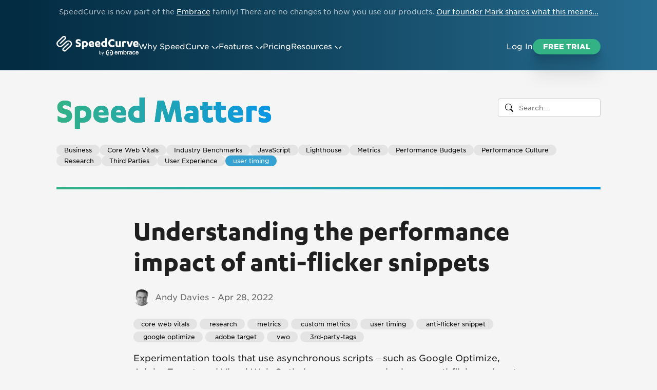

--- FILE ---
content_type: text/html; charset=UTF-8
request_url: https://www.speedcurve.com/blog/tag/user-timing/
body_size: 17870
content:
<!DOCTYPE html>
<html lang="en">
<head>
    <meta charset="utf-8">
<meta name="viewport" content="width=device-width, initial-scale=1">
<title>SpeedCurve | User Timing Blog Posts</title><meta name="description" content="Posts about User timing on the SpeedCurve blog."><meta property="og:title" content="SpeedCurve | User Timing Blog Posts"><meta property="og:description" content="Posts about User timing on the SpeedCurve blog."><meta property="og:site_name" content="SpeedCurve">
<meta property="og:type" content="website">
<meta property="og:url" content="https://www.speedcurve.com/blog/"><meta name="image" property="og:image" content="https://images.speedcurve.com/social/speedcurve.png?auto=format&lossless=1"><meta property="twitter:image" content="https://images.speedcurve.com/social/speedcurve.png?auto=format&lossless=1"><meta name="twitter:card" content="summary_large_image"><meta name="twitter:site" content="@SpeedCurve">
<link rel="preconnect" href="https://images.speedcurve.com">
<link rel="preload" href="/font/karbon-bold-basic.woff2" as="font" type="font/woff2" crossorigin>
<link rel="preload" href="/font/gotham-book-basic.woff2" as="font" type="font/woff2" crossorigin>
<script>LUX=function(){function n(){return Date.now?Date.now():+new Date}var r,e=n(),t=window.performance||{},a=t.timing||{navigationStart:(null===(r=window.LUX)||void 0===r?void 0:r.ns)||e};function o(){return t.now?(r=t.now(),Math.floor(r)):n()-a.navigationStart;var r}(LUX=window.LUX||{}).ac=[],LUX.addData=function(n,r){return LUX.cmd(["addData",n,r])},LUX.cmd=function(n){return LUX.ac.push(n)},LUX.getDebug=function(){return[[e,0,[]]]},LUX.init=function(){return LUX.cmd(["init"])},LUX.mark=function(){for(var n=[],r=0;r<arguments.length;r++)n[r]=arguments[r];if(t.mark)return t.mark.apply(t,n);var e=n[0],a=n[1]||{};void 0===a.startTime&&(a.startTime=o());LUX.cmd(["mark",e,a])},LUX.markLoadTime=function(){return LUX.cmd(["markLoadTime",o()])},LUX.measure=function(){for(var n=[],r=0;r<arguments.length;r++)n[r]=arguments[r];if(t.measure)return t.measure.apply(t,n);var e,a=n[0],i=n[1],u=n[2];e="object"==typeof i?n[1]:{start:i,end:u};e.duration||e.end||(e.end=o());LUX.cmd(["measure",a,e])},LUX.send=function(){return LUX.cmd(["send"])},LUX.ns=e;var i=LUX;if(window.LUX_ae=[],window.addEventListener("error",(function(n){window.LUX_ae.push(n)})),window.LUX_al=[],"function"==typeof PerformanceObserver&&"function"==typeof PerformanceLongTaskTiming){var u=new PerformanceObserver((function(n){for(var r=n.getEntries(),e=0;e<r.length;e++)window.LUX_al.push(r[e])}));try{u.observe({type:"longtask"})}catch(n){}}return i}();</script>
<script>
    LUX.beaconUrl = "https://lux-dev.speedcurve.com/lux/";
    LUX.cookieDomain = "speedcurve.com";
    LUX.errorBeaconUrl = "https://lux-dev.speedcurve.com/error/";
    LUX.minMeasureTime = 5000;
    LUX.measureUntil = "pagehidden";
    LUX.newBeaconOnPageShow = true;
</script>
<!-- Google tag (gtag.js) -->
<script async src="https://www.googletagmanager.com/gtag/js?id=G-B3FT8DNW25"></script>
<script>
  window.dataLayer = window.dataLayer || [];
  function gtag(){dataLayer.push(arguments);}
  gtag('js', new Date());
  gtag('config', 'G-B3FT8DNW25');
</script>
<!-- Pipedrive Leadfeeder / Web Visitors -->
 <script> (function(ss,ex){ window.ldfdr=window.ldfdr||function(){(ldfdr._q=ldfdr._q||[]).push([].slice.call(arguments));}; (function(d,s){ fs=d.getElementsByTagName(s)[0]; function ce(src){ var cs=d.createElement(s); cs.src=src; cs.async=1; fs.parentNode.insertBefore(cs,fs); }; ce('https://sc.lfeeder.com/lftracker_v1_'+ss+(ex?'_'+ex:'')+'.js'); })(document,'script'); })('ywVkO4XeOQ1aZ6Bj'); </script>
    <script> LUX = window.LUX || {}; LUX.label = 'blog'; </script>
    <link rel="preconnect" href="https://blog-img.speedcurve.com">
    <link rel="alternate" type="application/rss+xml" title="SpeedCurve RSS" href="https://www.speedcurve.com/blog/rss/">
    <style>﻿html,body{margin:0;padding:0;-webkit-font-smoothing:antialiased;-moz-osx-font-smoothing:grayscale;-webkit-text-size-adjust:100%;-webkit-tap-highlight-color:rgba(0,0,0,0)}body{font-family:"Gotham",sans-serif;font-size:16px}.bold{font-weight:800}.shadow{box-shadow:0 2.8px 2.2px rgba(0,0,0,.034),0 6.7px 5.3px rgba(0,0,0,.048),0 12.5px 10px rgba(0,0,0,.06),0 22.3px 17.9px rgba(0,0,0,.072),0 41.8px 33.4px rgba(0,0,0,.086)}.icon{--accent: #fff;--light-light: #00C8C8;--light-dark: #00A0AA;--dark-light: #4A7AFF;--dark-dark: #35a2d3}@font-face{font-family:"Gotham";unicode-range:U+0020-007F,U+00A0,U+00A9;src:url("/font/gotham-light-basic.woff2") format("woff2");font-weight:300;font-style:normal;font-display:fallback}@font-face{font-family:"Gotham";unicode-range:U+0020-007F,U+00A0,U+00A9;src:url("/font/gotham-book-basic.woff2") format("woff2");font-weight:400;font-style:normal;font-display:fallback}@font-face{font-family:"Gotham";unicode-range:U+0020-007F,U+00A0,U+00A9;src:url("/font/gotham-black-basic.woff2") format("woff2");font-weight:800;font-style:normal;font-display:fallback}@font-face{font-family:"Karbon";unicode-range:U+0020-007F,U+00A0,U+00A9,U+00D7,U+201C-201D;src:url("/font/karbon-bold-basic.woff2") format("woff2");font-weight:800;font-style:normal;font-display:fallback}@font-face{font-family:"Karbon";unicode-range:U+00A1-00A8,U+00AA-00D6,U+00D8-00FF,U+0100-017F,U+0180-024F;src:url("/font/karbon-bold-extra.woff2") format("woff2");font-weight:800;font-style:normal;font-display:fallback}@font-face{font-family:"Karbon-fallback";src:local(Arial);ascent-override:81%}.skip-to-content-link{background:#fff;left:50%;padding:8px;position:absolute;border-radius:10px;transform:translateY(-300%);transition:transform .3s}.skip-to-content-link:focus{transform:translateY(0%)}.announce{position:relative;z-index:0;color:hsla(0,0%,100%,.7);padding:15px 10px;text-align:center;font-size:14px}.announce::before{content:"";position:absolute;inset:0;background-color:rgba(0,0,0,.4);mix-blend-mode:multiply;z-index:-1}.announce a{color:#fff}nav{position:relative;display:flex;justify-content:space-between;align-items:center;height:90px;color:#fff;width:90%;max-width:1060px;margin:0 auto}nav .caret--left{margin-left:5px;translate:2px}nav .caret--right{translate:-2px}nav ul{margin:0;padding:0;list-style:none;display:flex;align-items:center;gap:40px}@media(max-width: 1080px){nav ul{display:block}}nav li{font-size:15px}@media(max-width: 1080px){nav li{height:auto;padding:10px 0}}nav li:hover,nav li:focus{cursor:default}nav li:last-of-type{margin-right:0}nav a{color:#fff;text-decoration:none}nav a:hover,nav a:focus{color:hsla(0,0%,100%,.7)}nav a:focus-visible{outline:3px solid hsla(0,0%,100%,.7)}.nav__item{height:60px;display:flex;align-items:center;cursor:pointer}.nav__item:hover{opacity:.7}.nav__item:focus-visible{outline:3px solid hsla(0,0%,100%,.7)}.nav__icon{margin-right:12px}.nav__icon--perf-budget{margin-top:-4px}ul li ul{visibility:hidden;opacity:0;display:grid;grid-template-columns:1fr 1fr;grid-gap:30px;max-width:800px;transition:opacity .5s;position:absolute;z-index:3;max-height:0;background-color:#fff;border-radius:10px;padding:30px 30px 40px 30px}.caret--left,.caret--right{transition:transform .4s cubic-bezier(0.4, 0, 0.2, 1)}.dropdown--open .nav__item{opacity:.7}.dropdown--open .caret--left{transform:rotate(-90deg)}.dropdown--open .caret--right{transform:rotate(90deg)}.dropdown--open .nav__dropdown{visibility:visible;opacity:1;max-height:1000px}ul li ul li{color:#949494}ul li ul li:hover,ul li ul li:focus{color:#000;cursor:pointer}ul li ul li a:focus-visible{outline:3px solid rgba(0,0,0,.7)}.nav__dropdown:after{bottom:100%;left:80px;border:solid;content:"";height:0;width:0;position:absolute;pointer-events:none;border-color:rgba(255,183,213,0);border-bottom-color:#fff;border-width:8px}.nav__dropdown--why{margin-left:-101px}.nav__dropdown--why::after{left:166px}.nav__dropdown--features{margin-left:-297px}.nav__dropdown--features::after{left:324px}.nav__dropdown--resources{grid-template-columns:1fr 1fr 180px;grid-template-rows:repeat(4, auto);align-items:normal;margin-left:-519px}.nav__dropdown--resources::after{left:551px}.nav__dropdown .link__icon{margin-top:2px}.nav__dropdown .link__title{color:#000;font-size:20px;font-weight:800;font-family:Karbon,Karbon-fallback,sans-serif}.nav__dropdown .link__intro{padding-top:5px;color:rgba(0,0,0,.6);font-size:14px}.nav__dropdown a{color:rgba(0,0,0,.6);text-decoration:none;display:flex}.nav__dropdown a:hover .link__title{color:var(--dark-dark)}.dropdown__tall{grid-column:3;grid-row:1/-1;background:#eaeaea;margin:-30px -30px -40px 0;border-top-right-radius:10px;border-bottom-right-radius:10px;padding:30px;display:flex;flex-direction:column;gap:20px;align-items:normal}.dropdown__tall a:hover{color:#000}.nav--mobile,.nav__back,.nav--mobile-only{display:none}@media(max-width: 1080px){body.nav--active{overflow:hidden;touch-action:none}body.nav--active nav{position:fixed;top:0;bottom:0;left:0;right:0;z-index:2;overflow-y:auto;margin-top:0;padding:0 5vw;color:#000;height:100%;display:block;justify-content:left}body.nav--active .intro__content{margin-top:120px}body.nav--active .nav__back{display:block;position:absolute;z-index:1;top:110px;left:0;right:0;bottom:0;background-color:#fff}body.nav--active .nav--login{display:block;background-color:#fff;margin:0 -30px}body.nav--active .nav--login .login{height:60px;padding:0 0 0 30px;display:flex;align-items:center}body.nav--active .nav--login .login a{color:#000;font-size:20px;font-family:Karbon,Karbon-fallback,sans-serif}body.nav--active .nav--login .signup{border-top:#d3d3d3 solid 1px;padding:30px 30px 100px 30px;padding-top:30px;padding-bottom:100px}body.nav--active .nav--mobile-only{display:block}.nav--container .nav--active{display:block;color:#000;background-color:#fff;margin:0 -30px;padding:0 30px}.nav--container .nav--active a{color:#000}.nav--container .nav--desktop:nth-of-type(2){border-top:none}.nav--desktop{border-top:#d3d3d3 solid 1px}.nav__item{font-size:20px;font-family:Karbon,Karbon-fallback,sans-serif}.nav--desktop{display:none}.nav--mobile{display:flex;margin-top:-3px}.nav__dropdown{margin-left:0;position:relative;grid-template-columns:1fr;grid-template-rows:auto;grid-gap:10px;padding:0}.nav__dropdown::after{display:none}.nav__dropdown li:last-child{margin-bottom:20px}.dropdown__tall{grid-column:unset;grid-row:unset;display:none}.dropdown--open .nav__item{opacity:1}}.nav__logo{height:90px;padding:0;display:flex;align-items:center}.nav__toggle{position:absolute;right:30px;top:30px;width:30px;height:30px;cursor:pointer}.block{width:100%}.block--alt{background-color:#f3f7f9;border-top:1px solid #ecf0f2;border-bottom:1px solid #ecf0f2}.block--dark{background-color:#00354f;background-image:linear-gradient(to right, #00354F, #006185)}.block--dark .content__title{color:#fff}.block--dark .content{color:#ccdde4}@media(max-width: 768px){.block--first{border-top:none}.block--top-margin{margin-top:80px}}.block--small{display:grid;grid-template-columns:1fr 1fr;grid-column-gap:30px}.content{width:90%;max-width:1060px;margin:0 auto;padding:100px 0;color:rgba(0,0,0,.6);display:grid;grid-column-gap:50px;grid-row-gap:20px;grid-template-columns:1fr 1fr;grid-template-areas:"section image" "intro image" "features image"}.content--alt{grid-template-areas:"image section" "image intro" "image features"}.content--alt .content__image{text-align:left}@media(max-width: 810px){.content{padding:75px 0;grid-template-columns:1fr;grid-template-areas:"section" "image" "intro" "features"}}.content--no-grid{display:block;grid-template-columns:none;grid-template-areas:none}.content--padding-small{padding:50px 0}@media(max-width: 1080px){.content--padding-small{padding:20px 0}}.content--row-gap{row-gap:100px}.content--padding{padding:100px 0}.content--no-padding{padding:0}.content--no-padding-top{padding-top:0}.content--no-padding-bottom{padding-bottom:0}.content--shadow-padding{padding-bottom:200px}.content--1up{grid-template-columns:1fr;grid-template-areas:none}.content--1up .content__intro{grid-area:auto}.content--1up .content__image{margin-top:20px}.content--1up-side{grid-template-columns:2fr}.content--2up{grid-gap:80px;padding-bottom:100px;grid-template-areas:none}.content--third{grid-template-columns:2fr 3fr;grid-row-gap:0px;grid-template-areas:"title image" "intro image"}.content--third .content__title{margin-top:0}@media(max-width: 1024px){.content--third{grid-template-columns:1fr 1fr}}@media(max-width: 800px){.content--third{row-gap:10px;grid-template-columns:1fr;grid-template-areas:"title" "image" "intro"}}.content--3up{grid-template-columns:repeat(auto-fill, minmax(250px, 1fr));column-gap:60px;row-gap:100px;grid-template-areas:none}@media(max-width: 1024px){.content--3up{grid-template-columns:1fr 1fr}}@media(max-width: 650px){.content--3up{grid-template-columns:1fr}}@media(max-width: 428px){.content--3up{row-gap:60px}}.content--4up{grid-template-columns:repeat(auto-fill, minmax(230px, 1fr));column-gap:41px;row-gap:100px;grid-template-areas:none}@media(max-width: 1150px){.content--4up{grid-template-columns:1fr 1fr}}@media(max-width: 650px){.content--4up{grid-template-columns:1fr;row-gap:40px}}@media(max-width: 428px){.content--4up{row-gap:40px}}.content--wide{width:100%}.content a{text-decoration:underline;color:#35a2d3}.content a:hover,.content a:focus{text-decoration:none}.content a:focus-visible{outline:3px solid}.content__panel{background-color:#fff;border-radius:6px;padding:20px 40px;margin-bottom:10px}.content__intro{grid-area:intro;font-size:16px;line-height:1.6}.content__intro--hero .content__title{font-size:34px}.content__intro--hero .content__description{font-size:18px}.content__intro--hero .content__description ul{list-style-type:none;padding-left:0}.content__intro--hero .content__description ul li{font-size:15px;background:url("/img/icons/bullet.svg") no-repeat;background-position:0px 6px;padding-left:30px}.content__quote{font-family:Karbon,Karbon-fallback,sans-serif;font-size:34px;color:#000;line-height:40px;margin-top:15px;margin-bottom:15px}.content__quote::before{content:"“";font-size:96px;position:absolute;margin-left:-50px;margin-top:-29px;line-height:105px}@media(max-width: 1100px){.content__quote{padding-top:30px}.content__quote::before{margin-left:0;margin-right:5px;line-height:25px;margin-top:-12px}}@media(max-width: 390px){.content__quote{font-size:30px;line-height:35px}}.content__quote-image{display:grid;grid-template-columns:1fr 1fr;grid-column-gap:80px;grid-template-areas:"title image" "content image"}.content__quote-image--left{grid-template-areas:"image title" "image content"}@media(max-width: 600px){.content__quote-image{grid-template-columns:1fr;grid-template-areas:"title" "image" "content"}}.content__content{grid-area:content}a.content__highlight,span.content__highlight{background:linear-gradient(90deg, rgba(255, 223, 76, 0) 0%, rgb(255, 223, 76) 10%, #FFDF4C 90%, rgba(255, 223, 76, 0) 100%);display:inline;text-decoration:none;color:#000 !important;cursor:pointer}span.content__highlight{cursor:inherit}.content__person{margin-top:10px;color:#000;display:flex;align-items:center}.content__person-image{width:26px;border-radius:13px;margin-right:10px}.content__title.content__title--hero{font-size:34px;grid-area:title}.content__article{display:flex;flex-direction:column;gap:15px}.content__image{position:relative;grid-area:image}.content__image__play-button{position:absolute;width:60px;height:60px;border-radius:30px;background-color:#1996ca;top:calc(50% - 30px);left:calc(50% - 30px)}.content__image__play-button:hover{filter:brightness(120%)}.content__image__play-button div{position:absolute;width:0;height:0;top:18px;left:24px;border-top:12px solid rgba(0,0,0,0);border-left:16px solid #000;border-bottom:12px solid rgba(0,0,0,0)}.content__image__expand{margin-right:-70px}.content__image__expand--mini{margin-right:-55px}.content--alt .content__image__expand{margin-right:0px;margin-left:-70px}.content--alt .content__image__expand--mini{margin-right:0px;margin-left:-55px}@media(max-width: 1300px){.content__image__expand,.content--alt .content__image__expand,.content--alt .content__image__expand--mini{margin-right:0px;margin-left:0px}}@media(max-width: 1024px){.content__image{text-align:center}.content--alt .content__image{text-align:center}}.content__image img{width:100%;height:auto;border-radius:10px}.content__image--no-radius img{border-radius:0px}.content__animation{grid-area:image;font-size:12px}.image--round{border-radius:10px}.content--shadow{filter:drop-shadow(0 2px 5px rgba(0, 0, 0, 0.2))}.content--center{text-align:center}.content__features{grid-area:features;display:grid;grid-template-columns:1fr 1fr;grid-gap:30px}@media(max-width: 850px){.content__features{grid-row-gap:40px;grid-template-columns:1fr}}.content__section{color:#35a2d3;font-family:Karbon,Karbon-fallback,sans-serif;font-size:20px;grid-area:section}.content__sub-title{font-family:Karbon,Karbon-fallback,sans-serif;font-size:20px;color:#35a2d3;grid-area:title}.content__title{color:#000;font-family:Karbon,Karbon-fallback,sans-serif;font-size:24px;line-height:1.2;text-wrap:balance}.content__description{margin-top:10px;margin-bottom:5px;line-height:1.6}.content__description li{padding:5px 0}.feature__title{margin-top:15px;color:#000;font-family:Karbon,Karbon-fallback,sans-serif;font-size:19px}.feature__description,.next__description{font-size:15px;margin-top:15px;line-height:1.6;color:rgba(0,0,0,.6)}.feature__link,.next__link{font-size:15px;margin-top:15px}.feature__link a,.next__link a{color:#35a2d3;text-decoration:underline}.feature__link a:hover,.next__link a:hover{text-decoration:none}.next{width:1060px;max-width:90%;margin:80px auto 0 auto}.next__section{font-family:Karbon,Karbon-fallback,sans-serif;font-size:20px;color:#35a2d3}.next__icon{margin-bottom:10px}.next__title{font-family:Karbon,Karbon-fallback,sans-serif;font-size:20px}.next__description{font-size:14px}.next__link a{font-size:14px}.next__features{margin-top:40px;display:grid;grid-template-columns:repeat(4, 1fr);grid-column-gap:30px;grid-row-gap:60px}@media(max-width: 768px){.next__features{grid-template-columns:1fr 1fr}}@media(max-width: 428px){.next__features{grid-template-columns:1fr}}.tags{margin-top:15px;display:flex;flex-wrap:wrap;column-gap:3px;row-gap:4px}a.tag{background-color:#e4e4e4;color:#000;padding:3px 15px;border-radius:20px;font-size:12px;text-decoration:none;white-space:pre}.tag:hover,a.tag--active{background-color:#35a2d3;color:#fff;text-decoration:none}.button,button{font-family:"Gotham",sans-serif;font-size:14px;font-weight:800;text-transform:uppercase;background-color:#33b286;border:0;border-radius:17px;padding:7px 20px;text-decoration:none;color:#fff;cursor:pointer}.button--secondary{background-color:#33b286}a.button{color:#fff;text-decoration:none}.button:hover,button:hover,.inline-form__button:hover{filter:brightness(120%)}.button--large{font-size:16px;padding:10px 30px;border-radius:30px}.button--extra-large{font-size:20px;padding:15px 50px;border-radius:6px}.button--pad-right{margin-right:20px}.intro{position:relative;width:100%;overflow:hidden}.intro__background{width:100%;background:linear-gradient(90deg, rgb(2, 42, 64) 0%, rgb(19, 72, 99) 50%, rgb(39, 109, 146) 100%);clip-path:polygon(0 0, 100% 0, 100% calc(100% - 8vw), 0 100%);height:670px;position:absolute;z-index:-1;top:0}.intro__blog{width:100%;background:linear-gradient(90deg, rgb(2, 42, 64) 0%, rgb(19, 72, 99) 50%, rgb(39, 109, 146) 100%);height:137px;position:absolute;z-index:-1;top:0}.background--blog header{background:linear-gradient(90deg, rgb(2, 42, 64) 0%, rgb(19, 72, 99) 50%, rgb(39, 109, 146) 100%)}.intro__content{width:90%;max-width:1060px;margin:40px auto 0 auto}@media(max-width: 650px){.intro__content{margin:10px auto 0 auto}}.intro__content--narrow{max-width:900px}.intro__content--2up{display:grid;grid-template-columns:1fr 1fr;gap:50px}@media(max-width: 810px){.intro__content--2up{grid-template-columns:1fr}}.intro__content--half{display:grid;grid-template-columns:1fr 1fr}@media(max-width: 810px){.intro__content--half{grid-template-columns:1fr}}.intro__content--blog{max-width:1060px}.intro__section{font-family:Karbon,Karbon-fallback,sans-serif;font-size:20px;margin-top:30px;color:#fff}.intro__description{color:#fff;max-width:900px;margin:0 auto;font-size:17px;line-height:1.6}.intro__title h1{font-family:Karbon,Karbon-fallback,sans-serif;font-size:70px;margin:0;background:-webkit-linear-gradient(left, #33b286, #0996e6);-webkit-background-clip:text;-webkit-text-fill-color:rgba(0,0,0,0);filter:drop-shadow(2px 2px 20px rgba(0, 0, 0, 0.3));text-wrap:balance}@media(max-width: 650px){.intro__title h1{font-size:50px}}.intro--feature .intro__title h1{font-size:50px;line-height:1;margin-top:15px}.intro--feature .intro__description{text-align:left;max-width:1060px}@media(max-width: 768px){.intro--feature .intro__title h1{font-size:40px}}.intro__image{display:grid;grid-template-columns:1fr;grid-template-areas:"image";width:85%;max-width:900px;margin:60px auto 0 auto}.intro__image img{width:100%;height:auto}@keyframes FadeInOut{0%{opacity:1}45%{opacity:1}55%{opacity:0}100%{opacity:0}}.intro__image-wrap{grid-area:image}.intro__image-wrap img{border-radius:6px;opacity:0}.intro__shapes{position:absolute;z-index:-1;width:1800px;top:200px;left:calc(50% - 1010px);overflow:hidden}.intro__logos{display:grid;grid-template-columns:repeat(auto-fill, minmax(210px, 1fr));justify-items:center;height:120px;width:1260px;margin:0 auto 50px auto;overflow:hidden}@media(max-width: 1260px){.intro__logos{width:1050px}}@media(max-width: 1050px){.intro__logos{width:840px}}@media(max-width: 840px){.intro__logos{width:630px}}@media(max-width: 600px){.intro__logos{grid-template-columns:1fr 1fr 1fr;width:90%;margin-top:20px;height:260px}.intro__logos .logo-img{width:100%;height:auto}}.form{border:none;font-family:"Gotham",sans-serif;font-size:16px}.form input{font-family:"Gotham",sans-serif;font-size:16px;width:100%;border-radius:3px;margin-top:5px;padding:12px 16px;border:1px solid rgba(0,0,0,.3);box-sizing:border-box}.form-group{margin-bottom:40px}.form__signup{display:flex;flex-direction:column;align-items:center}.form__signup__input{display:flex;align-items:center;width:100%;max-width:620px;border-radius:20px}@media screen and (max-width: 600px){.form__signup__input{flex-direction:column}}.inline-form__text{-webkit-appearance:none;-moz-appearance:none;appearance:none;border-top-left-radius:20px;border-bottom-left-radius:20px;padding:0px 20px;height:42px;flex-grow:2;margin:0;outline:none}@media screen and (max-width: 600px){.inline-form__text{width:90%;border-radius:20px;margin-bottom:10px}}.inline-form__text:focus-visible{outline:3px solid hsla(0,0%,100%,.7)}.inline-form__button{-webkit-appearance:none;-moz-appearance:none;appearance:none;text-transform:uppercase;font-size:14px;font-weight:800;border-top-right-radius:20px;border-bottom-right-radius:20px;margin:0;padding:0px 20px;height:42px;background-color:#33b286;color:#fff;cursor:pointer}@media screen and (max-width: 600px){.inline-form__button{border-radius:20px}}.inline-form__button:focus-visible{outline:3px solid hsla(0,0%,100%,.7)}.inline-form__caption{display:block;margin-top:15px;text-transform:uppercase;font-size:12px;opacity:.5}.form__signup--large .form__signup__input{max-width:900px}.form__signup--large .inline-form__text{font-size:18px;height:60px;padding:0px 25px;border-top-left-radius:30px;border-bottom-left-radius:30px}@media screen and (max-width: 600px){.form__signup--large .inline-form__text{border-radius:30px}}.form__signup--large .inline-form__button{font-size:18px;height:60px;padding:0px 25px;border-top-right-radius:30px;border-bottom-right-radius:30px}@media screen and (max-width: 600px){.form__signup--large .inline-form__button{border-radius:30px}}.inline-form__caption--center{text-align:center}.footer{margin-top:80px;color:#fff}.footer a:focus-visible{outline:3px solid hsla(0,0%,100%,.7)}.footer--background{background:linear-gradient(90deg, rgb(2, 42, 64) 0%, rgb(19, 72, 99) 50%, rgb(39, 109, 146) 100%)}.footer__logo{margin-top:-3px}.footer__content{width:90%;max-width:1060px;margin:0 auto;padding:100px 0 50px 0px;display:grid;grid-template-columns:repeat(4, 1fr);grid-gap:20px}.footer__content div div{margin-bottom:30px}.footer__content ul{margin:5px 0 0 0;padding:0}.footer__content li{list-style:none;font-size:13px;padding:5px 0}.footer__content li a{opacity:.7;color:#fff;text-decoration:none}.footer__content li a:hover{opacity:1}@media(max-width: 768px){.footer__logo{width:140px}.footer__content{grid-template-columns:1fr}}.footer--sail .footer{margin-top:0;background:none;position:relative}.footer--sail .footer__background{position:absolute;z-index:-1;overflow:hidden;width:100%;height:100%}.footer--sail .footer__background img{position:absolute;top:-320px;left:calc(50% - 1456px)}.footer--sail .footer__content{padding-top:250px}@media(max-width: 768px){.footer--sail .footer__content{padding-top:170px}}.footer--surfer .footer{margin-top:0;background:none;position:relative}.footer--surfer .footer__background{position:absolute;z-index:-1;overflow:hidden;width:100%;height:100%}.footer--surfer .footer__background img{position:absolute;top:-90px;left:calc(50% - 1426px)}.footer--surfer .footer__content{padding-top:250px}.footer--orchestra .footer{margin-top:0;background:none;position:relative}.footer--orchestra .footer__background{position:absolute;z-index:-1;overflow:hidden;width:100%;height:100%}.footer--orchestra .footer__background img{position:absolute;top:-220px;left:calc(50% - 1426px)}.footer--orchestra .footer__content{padding-top:250px}.footer--rafting .footer{margin-top:0;background:none;position:relative}.footer--rafting .footer__background{position:absolute;z-index:-1;overflow:hidden;width:100%;height:100%}.footer--rafting .footer__background img{position:absolute;top:-250px;left:calc(50% - 1834px)}.footer--rafting .footer__content{padding-top:250px}.footer--runner .footer{margin-top:0;background:none;position:relative}.footer--runner .footer__background{position:absolute;z-index:-1;overflow:hidden;width:100%;height:100%}.footer--runner .footer__background img{position:absolute;top:-200px;left:calc(50% - 1426px)}.footer--runner .footer__content{padding-top:250px}/*# sourceMappingURL=styles.css.map */
</style>
    <style>#tagged{text-align:center;margin-left:-1%;margin-bottom:30px}.post .body a{text-decoration:underline;color:#35a2d3}a.blog__title:hover{text-decoration:underline}.blog__title,.blog__title h1,.blog__title a{font-family:Karbon,Karbon-fallback,sans-serif;font-size:70px;margin:0;text-align:left;text-decoration:none;background:-webkit-linear-gradient(left, #33b286, #0996e6);-webkit-background-clip:text;-webkit-text-fill-color:rgba(0,0,0,0)}@media(max-width: 650px){.blog__title,.blog__title h1,.blog__title a{font-size:50px}}.intro__content--blog{display:grid;grid-template-columns:1fr 200px}@media all and (max-width: 767px){.intro__content--blog{display:grid;grid-template-columns:1fr}}.blog__search{margin:16px 0;text-align:right}.blog__search input{width:200px;font-family:"Gotham",sans-serif;border:1px solid #ccc;border-radius:4px;display:block;padding:9px 4px 9px 40px;background:#fff url("data:image/svg+xml,%3Csvg xmlns='http://www.w3.org/2000/svg' width='16' height='16' class='bi bi-search' viewBox='0 0 16 16'%3E%3Cpath d='M11.742 10.344a6.5 6.5 0 1 0-1.397 1.398h-.001c.03.04.062.078.098.115l3.85 3.85a1 1 0 0 0 1.415-1.414l-3.85-3.85a1.007 1.007 0 0 0-.115-.1zM12 6.5a5.5 5.5 0 1 1-11 0 5.5 5.5 0 0 1 11 0z'%3E%3C/path%3E%3C/svg%3E") no-repeat 13px center}@media(max-width: 860px){.blog__search input{width:100%}}.blog__filters{width:100%;margin:30px auto}@media(max-width: 768px){.blog__filters{width:90%}}.blog__filters--bottom{margin:30px 0}.post{background-color:#f5f5f5;color:#1f1f1f;padding:50px 150px 30px 150px;margin-bottom:40px;border-top-width:5px;border-top-style:solid;border-image:linear-gradient(to right, #33b286, #0996e6) 1}.post--wide{padding-left:0;padding-right:0}@media all and (max-width: 767px){.post{width:90%;margin:0 auto;padding:40px 0;border-radius:0px}}.post__with-nav{display:grid;grid-template-columns:240px 1fr;grid-template-areas:"nav content";grid-gap:60px}@media(max-width: 860px){.post__with-nav{grid-template-columns:1fr;grid-template-areas:"content" "nav"}}.post__nav{grid-area:nav;margin-top:9px}.post__nav-heading{font-weight:800;margin-bottom:5px}.post__nav ul{padding-left:0;margin:0 0 30px 0}.post__nav li{list-style:none;font-size:12px;padding:5px 10px}.post__nav li.active{background-color:#ddd;border-radius:5px}.post__nav li a{text-decoration:none;color:#000}.post__nav li a:hover{text-decoration:underline}.post__content{grid-area:content;min-width:0}.guide__metric{border-top:#ccc solid 1px;padding:0 0 20px 0}.guide__metric-top{display:grid;grid-template-columns:1fr 1fr}.guide__metric-key{background-color:#e6e0e0;color:#5c5c5c;border-radius:15px;padding:2px 10px;font-size:12px}.guide__metric-key--active{background-color:#5db85b;color:#fff}.guide__metric-key--limited{background-color:#f3a739;color:#fff}.guide__metric-wide{display:inline-block;width:12px;height:12px;border-radius:6px;background-color:#5db85b;margin-right:3px}.guide__metric-limited{display:inline-block;width:12px;height:12px;border-radius:6px;background-color:#f3a739;margin-right:3px}.post h1{font-family:Karbon,Karbon-fallback,sans-serif;font-size:55px;font-weight:800;margin:0 0 25px 0;line-height:normal;text-wrap:balance}@media all and (max-width: 767px){.post h1{font-size:40px}}.post h2{padding-bottom:0;margin-bottom:25px;font-weight:300;font-size:35px;line-height:normal}.post p{color:#1f1f1f;font-size:17px}.large-para{font-size:22px}@media(max-width: 650px){.large-para{font-size:20px}}.post-title,.post-title a{color:#1f1f1f;font-family:Karbon,Karbon-fallback,sans-serif;font-size:55px;font-weight:800;line-height:normal;margin:0 0 30px 0;text-decoration:none;text-wrap:balance}@media all and (max-width: 768px){.post-title,.post-title a{font-size:40px;word-wrap:break-word}}.post__author-image img{width:76px;border-radius:50%;margin-top:25px}.post__day{margin-top:15px;font-size:40px;color:#f5f5f5;width:76px;text-align:center;font-weight:800;line-height:normal}.post__mon{font-size:20px;color:#f5f5f5;width:76px;text-align:center;font-weight:800;line-height:normal}.post__year{font-size:20px;color:#f5f5f5;width:76px;text-align:center;font-weight:800;line-height:normal}.post__byline{margin-top:10px;font-size:18px;color:#f5f5f5;width:76px;text-align:center;font-weight:normal;line-height:22px}.post__author--inline{display:none}.post__author,.arrow-box-right:after{display:none}.post__author--inline{display:flex;margin-bottom:10px}.post__author-image img{width:32px;margin-top:0;margin-right:10px}.post__byline{font-size:16px;font-weight:normal;color:#666;width:auto;text-align:left;margin-top:5px}.arrow-box{position:relative;background:#f5f5f5}.arrow-box-right:after{right:100%;border:solid rgba(0,0,0,0);content:" ";height:0;width:0;position:absolute;pointer-events:none}.arrow-box-right:after{border-color:rgba(0,0,0,0);border-right-color:#f5f5f5;border-width:10px;top:65px;margin-top:-10px}.tags--top{padding-top:0}.blog__buttons{display:grid;grid-template-columns:1fr 1fr}.blog__tagged{margin-top:30px;color:#fff}.blog__rss{text-align:right}@media(max-width: 500px){.blog__rss{text-align:left}}.button--rss{background-color:#f90}.blog-img{max-width:min(1060px,100%);height:auto;display:block;margin-left:auto;margin-right:auto}.blog-img-md{max-width:min(500px,100%);display:block;margin-left:auto;margin-right:auto}.blog-img-sm{max-width:min(250px,100%);display:block;margin-left:auto;margin-right:auto}.blog-img-caption{margin-top:-10px;text-align:center;font-size:12px}blockquote{margin-left:50px;border-left-color:#d33405;font-size:20px;line-height:30px;font-style:italic;word-break:break-word}.post__author{position:absolute;left:-100px}.background--blog{background-color:#f5f5f5}@media all and (max-width: 767px){.background--blog .content{margin:0px;width:100%}}.post__comments{margin-top:100px}.footer--blog .footer{margin-top:0}.video{position:relative;padding-bottom:56.25%;height:0}.video iframe{position:absolute;top:0;left:0;width:100%;height:100%}.newsletter_form{display:grid;grid-template-columns:1fr 250px;grid-gap:20px;max-width:770px}@media(max-width: 860px){.newsletter_form{grid-template-columns:1fr}}.newsletter__quote img{width:60px;height:60px;border-radius:8px}.newsletter__quote{display:grid;grid-template-columns:60px 1fr;grid-gap:10px;margin-top:30px}.newsletter__comment{grid-column:1/span 2}.newsletter__name{font-family:Karbon,Karbon-fallback,sans-serif;font-size:18px;line-height:normal}.newsletter__company{font-size:12px;color:#5c5c5c}.newsletter__email{font-family:"Gotham",sans-serif;font-size:16px;padding:5px 20px;border-radius:5px;border:solid 1px #ccc;width:250px}@media(max-width: 860px){.newsletter__email{width:200px}}.newsletter__button{margin-top:10px}.post__related{display:grid;grid-template-columns:1fr 1fr;grid-column-gap:20px;grid-row-gap:40px}.post__related p{margin:0}.post__related img{width:100%;border-radius:10px}@media(max-width: 860px){.post__related{grid-template-columns:1fr}}pre{padding:1em;background:#2d2d2d;border-radius:8px;overflow-x:auto}pre code{font-family:"Gotham",monospace;color:#ccc}.code--heading{line-height:35px !important}@media(min-width: 860px){.two-up{display:grid;grid-template-columns:repeat(2, 1fr)}}@media(min-width: 767px){.extra-wide{width:calc(100% + 300px);margin-left:-150px}}/*# sourceMappingURL=blog.css.map */
</style>
</head>
<body class="background--blog">
<div class="intro intro--skater">
    <header>
    <a class="skip-to-content-link" href="#main">
        Skip to content
    </a>
    <div class="announce">SpeedCurve is now part of the <a href="https://embrace.io/">Embrace</a> family! There are no changes to how you use our products. <a href="https://www.speedcurve.com/blog/performance-is-about-people/">Our founder Mark shares what&nbsp;this&nbsp;means...</a></div>
    <nav>
        <ul class="nav--container">
            <li class="nav__logo"><a href="/" title="SpeedCurve"><svg xmlns="http://www.w3.org/2000/svg" viewBox="0 0 823 195" width="160"><g fill="#fff" clip-path="url(#a)"><path d="M427 147h4v15.3h.3a7 7 0 0 1 3-3.6 9 9 0 0 1 4.6-1.1 10 10 0 0 1 7.7 3.7q1.5 2 2.1 4.3 1.5 5.6 0 11.2-.6 2.4-2.1 4.3a10 10 0 0 1-7.7 3.7 8 8 0 0 1-7.6-4.8h-.2v4.2h-4zm10.8 34.2a7 7 0 0 0 5.4-2.1 8 8 0 0 0 2-5.7V169q0-3.2-2-5.7a7 7 0 0 0-5.4-2.1 9 9 0 0 0-4.7 1.4q-.8.6-1.5 1.6a4 4 0 0 0-.5 2v9.7q0 1.1.5 2.2a5 5 0 0 0 1.5 1.7q1 .7 2.1 1 1.3.3 2.6.4M472 158.2h4l-11.6 32-1 2q-.4.7-1 1.2t-1.7.6q-1.2.3-2.4.2h-2v-3.5h4l2-5.5-9.7-27h4L463 176l1.2 4.2h.2l1.4-4.2zM597.8 186.4c-9.1 0-14.8-6.7-14.8-17.4 0-10.2 6-17.2 14.8-17.2 8.7 0 14.7 6.5 14.7 15.8v3.8H591v2.5c0 4 2.9 6.6 7 6.6 3.7 0 6.3-2 6.8-5.4h7.5c-1.2 7-6.5 11.2-14.4 11.2m0-28.8a6.6 6.6 0 0 0-6.9 6.6v1.5h13.8V164a6.6 6.6 0 0 0-6.9-6.6M657.6 185.5v-21q0-6.6-5-6.6c-4.2 0-7 3.4-7 8.5v19.1H638v-21q0-6.6-5.1-6.6c-4.1 0-6.9 3.4-6.9 8.5v19.1h-7.6v-32.9h7.6v4.8a10 10 0 0 1 9.6-5.5q6.9 0 9.1 6l.3.6.3-.6a10 10 0 0 1 9.9-6q9.9.1 10 12v21.6zM689.6 186.4a11 11 0 0 1-9.6-5.2l-.6-1v5.4h-7.6v-44.2h7.6V158l.6-1a11 11 0 0 1 9.5-5 11 11 0 0 1 9.8 5q3.1 4.6 3.2 12.2 0 7.6-3.2 12.2a11 11 0 0 1-9.7 5m-2.3-28.7q-7.7.1-7.9 9v5q.1 8.9 8 9c4.4 0 7.1-2.6 7.1-6.8v-9.5c0-4.1-2.7-6.7-7.2-6.7M737.8 186.4q-4.2 0-7.3-2.9a10 10 0 0 1-3-7.2c0-5.6 4.2-9.6 10.7-10.1l9.6-.8v-2.5q-.1-5.3-5.6-5.3-5.5.2-6 4.7h-7.6c.4-6.5 5.7-10.5 13.9-10.5s12.7 4.1 12.7 11.2v22.6h-6.7v-5.2h-.3c-2 3.9-5.8 6-10.4 6m-.3-14.5a2 2 0 0 0-2 1.5v3.8q.2 3.3 5.2 3.4c4.1 0 7-3.3 7-8V171zM775.5 186.4c-9.3 0-14.9-6.4-14.9-17.1s5.7-17.5 14.8-17.5c6 0 12.8 3 13.7 11.5h-7.6q-.7-5.7-6.4-5.7c-3 0-6.5 1.8-6.5 6.9v9.2c0 4.1 2.6 6.9 6.5 6.9q5.9.1 6.6-6h7.6c-.8 7.4-6 11.7-13.8 11.7M807.8 186.4c-9.1 0-14.8-6.7-14.8-17.4 0-10.2 6-17.2 14.8-17.2 8.6 0 14.7 6.5 14.7 15.8v3.8h-21.6v2.5c0 4 2.9 6.6 7 6.6 3.7 0 6.2-2 6.7-5.4h7.6c-1.2 7-6.5 11.2-14.4 11.2m0-28.8a6.6 6.6 0 0 0-6.9 6.6v1.5h13.8V164a6.6 6.6 0 0 0-7-6.6M707.4 185.5v-32.9h7.5v3.8s1.6-3.7 5.3-3.8h5.3v5.8H715v27.1zM522 153.3v-10.7h-13l-12.9 13v25.8l13 13h13v-10.7h-15.3v-30.4zM541.4 153.3v-10.7h13l13 13v25.8l-13 13h-13v-10.7h15.3v-30.4z"/><path d="M550 168.5a7.8 7.8 0 1 1-15.7 0 7.8 7.8 0 0 1 15.6 0M529.2 168.5a7.8 7.8 0 1 1-15.7 0 7.8 7.8 0 0 1 15.7 0"/><path fill-rule="evenodd" d="M145.7 54.5a39 39 0 0 0-51.9.2L75.2 72.1l-.9 1.4-.2.2-1.3.9-19.5 18.3a24.5 24.5 0 0 1-33.5 0 21.4 21.4 0 0 1 0-31.5l20.1-19.2.5-.2v-.2l28.8-27a8.7 8.7 0 0 1 11.8-.3 7.6 7.6 0 0 1 0 11.2L34.3 69.5a5.8 5.8 0 0 0 0 8.9q2 1.5 4.5 1.5 2.6 0 4.7-1.7l46.7-43.8a19.5 19.5 0 0 0 0-28.6 23 23 0 0 0-30.4 0L29 35l-.5.4-17.9 17a33.5 33.5 0 0 0 0 49c7 6.4 16.4 10 26 10s18.8-3.6 25.9-10L82 83l.8-1.4h.5l1.3-1L103 63.1a24.5 24.5 0 0 1 33.5 0 21.6 21.6 0 0 1 0 31.7l-49.8 46.9a9 9 0 0 1-6.3 2.2 9 9 0 0 1-6.2-2.2 8 8 0 0 1 0-12l48.3-45.4a6 6 0 0 0 0-8.5 6.5 6.5 0 0 0-9.2-.2l-48.6 45.6a19.5 19.5 0 0 0 0 29c4.3 3.8 10 6 15.7 6s11.1-2.1 15.2-6l49.9-47a33.5 33.5 0 0 0 0-48.9M193.8 106.5v-19a34 34 0 0 0 21.2 7.8c6 0 11.2-1.5 11.2-6.7 0-4.7-4.2-6.4-12-8.4-16-4-22-11.2-22-24.2 0-15.1 11.6-23.8 26.8-23.8 9.2 0 15.7 2.2 21.3 5.5v19c-5.7-5-13-7.9-20.6-8-5.8 0-8.7 2.7-8.7 6.3 0 5 4.4 6.7 12.7 8.5C239.4 67.7 245 75 245 88c0 16.8-13.5 24-29.8 24q-11.5 0-21.4-5.5m62 27.5V56.3q13-5.3 27.2-5.4c18.8 0 32 11.2 32 29 0 20.5-12 32-32.7 32a37 37 0 0 1-8.2-.7v22.7zM274 68.8V95q3.2.9 6.7 1c8.5 0 15.6-4.5 15.6-15.5 0-8.7-6-13.4-13.8-13.4q-4.4 0-8.6 1.6M376.9 87h-36.7v.3c1.6 6.2 9 8.9 15.7 8.9q10.3 0 19.5-4.7v15.2q-10 5.5-21.5 5.1c-20 0-31.5-11.6-31.5-29.7 0-19.6 12.3-31.3 28.8-31.3 19.5 0 25.7 13.2 25.7 28.4zm-36.7-10.5H360c0-5.4-2.2-10.7-9-10.7-6 0-9.5 4.4-10.7 11zm99.3 10.5H403v.3c1.5 6.2 8.9 8.9 15.6 8.9q10.4 0 19.5-4.7v15.2a40 40 0 0 1-21.5 5.1c-19.7 0-31.3-11.6-31.3-29.7 0-19.6 12-31.3 28.8-31.3 19.3 0 25.5 13.2 25.5 28.4zm-36.4-10.5h19.7c0-5.4-2.3-10.7-9-10.7-6.2 0-9.6 4.4-10.7 11zm104-54.2V109q-12.7 3-25.5 2.9c-20.4 0-33.6-10.5-33.6-30.4 0-17.8 11.7-30.6 30.2-30.6 3.8 0 7.9.5 10.3 1.6V22.4zm-18.6 73.4v-27A19 19 0 0 0 480 67c-8.3 0-13.4 5.2-13.4 13.9 0 9.8 5.8 15.4 15.6 15.4a23 23 0 0 0 6.3-.7zM580 37.1v21a29 29 0 0 0-21-8.3c-12.8 0-20.1 9.4-20.1 22.4 0 13.8 8.4 22.5 21 22.5 8.9 0 15-2.7 21.6-8v19.9a42 42 0 0 1-22.8 5.6c-24.1-.1-39.5-16.6-39.5-39.9 0-23.6 15.6-40 39.8-40 7.8 0 14.7 1.4 21 5zm65.5 15.2v56.3a95 95 0 0 1-25.5 3.3c-16.8 0-27.7-5-27.7-23.2V52.3h18.3V87c0 6.3 1.6 9.8 9.4 9.8q3.5 0 7-.9V52.3zm31 17.2v41H658v-54a54 54 0 0 1 37-3.5v17.8a30 30 0 0 0-18.6-1.3zm68.5 41h-21.7L701 52.3h20l13.5 40.2 13.4-40.2h19.5zm76.7-23.4H785v.3c1.6 6.2 9 8.9 15.7 8.9q10.4 0 19.5-4.7v15.1a40 40 0 0 1-21.5 5.2c-19.7 0-31.3-11.6-31.3-29.5 0-19.9 12-31.5 28.9-31.5 19.2 0 25.5 13.2 25.5 28.4zm-36.4-10.3h19.6c0-5.6-2.2-11-9.1-11-6 0-9.6 4.5-10.5 11" clip-rule="evenodd"/></g><defs><clipPath id="a"><path fill="#fff" d="M0 0h822.5v194.4H0z"/></clipPath></defs></svg></a></li>
            <li class="nav--desktop nav--with-dropdown">
                <div tabindex="0" class="nav__item">
                    Why SpeedCurve
                    <span>
                        <svg width="7" height="7" fill="none" xmlns="http://www.w3.org/2000/svg" class="caret--left">
                        <path d="M4.381 5.619 5 6.237 6.237 5l-.618-.619L4.38 5.62Zm-4-4 4 4L5.62 4.38l-4-4L.38 1.62Z" fill="currentColor"></path>
                        </svg><svg width="7" height="7" fill="none" xmlns="http://www.w3.org/2000/svg" class="caret--right">
                        <path d="M2.619 5.619 2 6.237.763 5l.618-.619L2.62 5.62Zm4-4-4 4L1.38 4.38l4-4L6.62 1.62Z" fill="currentColor"></path>
                        </svg>
                    </span>
                </div>
                <ul class="nav__dropdown shadow nav__dropdown--mobile nav__dropdown--why">
                    <li>
                        <a href="/why/business-and-seo/">
                            <div class="link__icon">
                                <svg width="20" height="20" class="nav__icon">
                                    <use href="/img/icons/icons.svg?ver=13005#histogram" class="icon"/>
                                </svg>
                            </div>
                            <div>
                                <div class="link__title icon">Business &amp; SEO</div>
                                <div class="link__intro">Understand the impact web performance has on business outcomes.</div>
                            </div>
                        </a>
                    </li>
                    <li>
                        <a href="/why/automated-and-continuous/">
                             <div class="link__icon">
                                <svg width="20" height="20" class="nav__icon">
                                    <use href="/img/icons/icons.svg?ver=13005#spin" class="icon"/>
                                </svg>
                            </div>
                            <div>
                                <div class="link__title icon">Automated &amp; Continuous</div>
                                <div class="link__intro">A continuously monitored website that stays fast.</div>
                            </div> 
                        </a>                   
                    </li>
                    <li>
                        <a href="/why/diagnose-and-improve/">
                             <div class="link__icon">
                                <svg width="20" height="20" class="nav__icon">
                                    <use href="/img/icons/icons.svg?ver=13005#spanner" class="icon"/>
                                </svg>
                            </div>
                            <div>
                                <div class="link__title icon">Diagnose &amp; Improve</div>
                                <div class="link__intro">Efficiently identify, diagnose and fix page speed issues.</div>
                            </div> 
                        </a>                   
                    </li>
                    <li>
                        <a href="/why/collaboration-and-expertise/">
                             <div class="link__icon">
                                <svg width="20" height="20" class="nav__icon">
                                    <use href="/img/icons/icons.svg?ver=13005#users" class="icon"/>
                                </svg>
                            </div>
                            <div>
                                <div class="link__title icon">Collaboration &amp; Expertise</div>
                                <div class="link__intro">Expert web performance consultants who collaborate with your team.</div>
                            </div> 
                        </a>                   
                    </li>
                </ul>
            </li>
            <li class="nav--desktop nav--with-dropdown">
                <div tabindex="0" class="nav__item">
                    Features
                    <span>
                        <svg width="7" height="7" fill="none" xmlns="http://www.w3.org/2000/svg" class="caret--left">
                        <path d="M4.381 5.619 5 6.237 6.237 5l-.618-.619L4.38 5.62Zm-4-4 4 4L5.62 4.38l-4-4L.38 1.62Z" fill="currentColor"></path>
                        </svg><svg width="7" height="7" fill="none" xmlns="http://www.w3.org/2000/svg" class="caret--right">
                        <path d="M2.619 5.619 2 6.237.763 5l.618-.619L2.62 5.62Zm4-4-4 4L1.38 4.38l4-4L6.62 1.62Z" fill="currentColor"></path>
                        </svg>
                    </span>
                </div>
                <ul class="nav__dropdown shadow nav__dropdown--mobile nav__dropdown--features">
                    <li>
                        <a href="/features/performance-monitoring/">
                            <div class="link__icon">
                                <svg width="20" height="20" class="nav__icon">
                                    <use href="/img/icons/icons.svg?ver=13005#speedo" class="icon"/>
                                </svg>
                            </div>
                            <div>
                                <div class="link__title icon">Web Performance Monitoring</div>
                                <div class="link__intro">Get a comprehensive picture of how fast your website loads.</div>
                            </div> 
                        </a>
                    </li>
                    <li>
                        <a href="/features/performance-budgets/">
                            <div class="link__icon">
                                <svg width="20" height="20" class="nav__icon">
                                    <use href="/img/icons/icons.svg?ver=13005#light" class="icon"/>
                                </svg>
                            </div>
                            <div>
                                <div class="link__title icon">Performance Budgets</div>
                                <div class="link__intro">Set budgets and get alerts the instant your website slows down.</div>
                            </div> 
                        </a>
                    </li>
                    <li>
                        <a href="/features/core-web-vitals/">
                            <div class="link__icon">
                                <svg width="20" height="20" class="nav__icon">
                                    <use href="/img/icons/icons.svg?ver=13005#heart" class="icon"/>
                                </svg>
                            </div>
                            <div>
                                <div class="link__title icon">Core Web Vitals</div>
                                <div class="link__intro">Focus on the web performance metrics that matter most.</div>
                            </div> 
                        </a>
                    </li>
                    <li>
                        <a href="/features/cicd-deployments/">
                            <div class="link__icon">
                                <svg width="20" height="20" class="nav__icon">
                                    <use href="/img/icons/icons.svg?ver=13005#codebox" class="icon"/>
                                </svg>
                            </div>
                            <div>
                                <div class="link__title icon">CI/CD Pipeline</div>
                                <div class="link__intro">Make web performance part of your development pipeline.</div>
                            </div>                        
                        </a>
                    </li>
                    <li>
                        <a href="/features/performance-culture/">
                            <div class="link__icon">
                                <svg width="20" height="20" class="nav__icon">
                                    <use href="/img/icons/icons.svg?ver=13005#wave" class="icon"/>
                                </svg>
                            </div>
                            <div>
                                <div class="link__title icon">Performance Culture</div>
                                <div class="link__intro">Performance improvement is a journey not a destination.</div>
                            </div>   
                        </a>
                    </li>
                    <li>
                        <a href="/features/competitive-benchmarking/">
                            <div class="link__icon">
                                <svg width="20" height="20" class="nav__icon">
                                    <use href="/img/icons/icons.svg?ver=13005#trophy" class="icon"/>
                                </svg>
                            </div>
                            <div>
                                <div class="link__title icon">Competitive Benchmarking</div>
                                <div class="link__intro">Set the benchmark for web performance in your industry.</div>
                            </div>   
                        </a>
                    </li>
                    <li>
                        <a href="/features/regressions/">
                            <div class="link__icon">
                                <svg width="20" height="20" class="nav__icon">
                                    <use href="/img/icons/icons.svg?ver=13005#signal" class="icon"/>
                                </svg>
                            </div>
                            <div>
                                <div class="link__title icon">Regression Monitoring</div>
                                <div class="link__intro">Catch performance regressions before they happen.</div>
                            </div>   
                        </a>
                    </li>
                    <li>
                        <a href="/features/consulting/">
                            <div class="link__icon">
                                <svg width="20" height="20" class="nav__icon">
                                    <use href="/img/icons/icons.svg?ver=13005#lifesaver" class="icon"/>
                                </svg>
                            </div>
                            <div>
                                <div class="link__title icon">Consulting &amp; Support</div>
                                <div class="link__intro">Make sure you're getting the best value from your monitoring.</div>
                            </div> 
                        </a>
                    </li>
                </ul>
            </li>
            <li class="nav--desktop">
                <div tabindex="0" class="nav__item"><a href="/pricing/">Pricing</a></div>
            </li>
            <li class="nav--desktop nav--with-dropdown">
                <div tabindex="0" class="nav__item">
                    Resources
                    <span>
                        <svg width="7" height="7" fill="none" xmlns="http://www.w3.org/2000/svg" class="caret--left">
                        <path d="M4.381 5.619 5 6.237 6.237 5l-.618-.619L4.38 5.62Zm-4-4 4 4L5.62 4.38l-4-4L.38 1.62Z" fill="currentColor"></path>
                        </svg><svg width="7" height="7" fill="none" xmlns="http://www.w3.org/2000/svg" class="caret--right">
                        <path d="M2.619 5.619 2 6.237.763 5l.618-.619L2.62 5.62Zm4-4-4 4L1.38 4.38l4-4L6.62 1.62Z" fill="currentColor"></path>
                        </svg>
                    </span>
                </div>
                <ul class="nav__dropdown shadow nav__dropdown--mobile nav__dropdown--resources">
                    <li>
                        <a href="/web-performance-guide/">
                            <div class="link__icon">
                                <svg width="20" height="20" class="nav__icon">
                                    <use href="/img/icons/icons.svg?ver=13005#signpost" class="icon"/>
                                </svg>
                            </div>
                            <div>
                                <div class="link__title icon">Web Performance Guide</div>
                                <div class="link__intro">Everything you need to know to master website monitoring and diagnostics.</div>
                            </div> 
                        </a>
                    </li>
                    <li>
                        <a href="/customers/">
                            <div class="link__icon">
                                <svg width="20" height="20" class="nav__icon">
                                    <use href="/img/icons/icons.svg?ver=13005#stars" class="icon"/>
                                </svg>
                            </div>
                            <div>
                                <div class="link__title icon">Case Studies</div>
                                <div class="link__intro">Inspiring stories from SpeedCurve customers.</div>
                            </div> 
                        </a>
                    </li>
                    <li class="dropdown__tall">
                        <div class="link__title">More</div>
                        <div><a href="https://status.speedcurve.com/">System Status</a></div>
                        <div><a href="https://bsky.app/profile/speedcurve.com">Bluesky</a></div>
                        <div><a href="https://www.linkedin.com/company/speedcurve/">LinkedIn</a></div>
                        <div><a href="/contact/">Contact Us</a></div>
                    </li>
                    <li>
                        <a href="/blog/">
                            <div class="link__icon">
                                <svg width="24" height="20" class="nav__icon">
                                    <use href="/img/icons/icons.svg?ver=13005#pen" class="icon"/>
                                </svg>
                            </div>
                            <div>
                                <div class="link__title icon">Blog</div>
                                <div class="link__intro">Thought leadership, trends and insights related to web performance.</div>
                            </div> 
                        </a>
                    </li>
                    <li>
                        <a href="https://app.speedcurve.com/benchmarks/">
                            <div class="link__icon">
                                <svg width="24" height="20" class="nav__icon">
                                    <use href="/img/icons/icons.svg?ver=13005#badge" class="icon"/>
                                </svg>
                            </div>
                            <div>
                                <div class="link__title icon">Industry Benchmarks</div>
                                <div class="link__intro">A deep dive into web performance by industry sector.</div>
                            </div> 
                        </a>
                    </li>
                    <li>
                        <a href="/newsletter/">
                            <div class="link__icon">
                                <svg width="24" height="20" class="nav__icon">
                                    <use href="/img/icons/icons.svg?ver=13005#newspaper" class="icon"/>
                                </svg>
                            </div>
                            <div>
                                <div class="link__title icon">Newsletter</div>
                                <div class="link__intro">Latest announcements and news related to web performance.</div>
                            </div> 
                        </a>
                    </li>
                    <li>
                        <a href="https://support.speedcurve.com/docs/welcome">
                            <div class="link__icon">
                                <svg width="24" height="20" class="nav__icon">
                                    <use href="/img/icons/icons.svg?ver=13005#book" class="icon"/>
                                </svg>
                            </div>
                            <div>
                                <div class="link__title icon">Support Docs</div>
                                <div class="link__intro">Comprehensive guides on using SpeedCurve.</div>
                            </div> 
                        </a>
                    </li>
                    <li>
                        <a href="https://www.youtube.com/@SpeedCurve">
                            <div class="link__icon">
                                <svg width="24" height="20" class="nav__icon">
                                    <use href="/img/icons/icons.svg?ver=13005#video" class="icon"/>
                                </svg>
                            </div>
                            <div>
                                <div class="link__title icon">Support Videos</div>
                                <div class="link__intro">Visual guides on web performance and using SpeedCurve.</div>
                            </div> 
                        </a>
                    </li>
                    <li>
                        <a href="https://support.speedcurve.com/reference/getting-started">
                            <div class="link__icon">
                                <svg width="24" height="20" class="nav__icon">
                                    <use href="/img/icons/icons.svg?ver=13005#codedoc" class="icon"/>
                                </svg>
                            </div>
                            <div>
                                <div class="link__title icon">API Docs</div>
                                <div class="link__intro">Integrate SpeedCurve into your workflow.</div>
                            </div> 
                        </a>
                    </li>
                    <li class="nav--mobile-only">
                        <a href="https://status.speedcurve.com/">
                            <div class="link__icon">
                                <svg width="24" height="20" class="nav__icon">
                                    <use href="/img/icons/icons.svg?ver=13005#tickcircle" class="icon"/>
                                </svg>
                            </div>
                            <div>
                                <div class="link__title icon">System Status</div>
                            </div> 
                        </a>
                    </li>
                    <li class="nav--mobile-only">
                        <a href="https://bsky.app/profile/speedcurve.com">
                            <div class="link__icon">
                                <svg width="24" height="20" class="nav__icon">
                                    <use href="/img/icons/icons.svg?ver=13005#butterfly" class="icon"/>
                                </svg>
                            </div>
                            <div>
                                <div class="link__title icon">Bluesky</div>
                            </div> 
                        </a>
                    </li>
                    <li class="nav--mobile-only">
                        <a href="https://www.linkedin.com/company/speedcurve/">
                            <div class="link__icon">
                                <svg width="24" height="20" class="nav__icon">
                                    <use href="/img/icons/icons.svg?ver=13005#linkedin" class="icon"/>
                                </svg>
                            </div>
                            <div>
                                <div class="link__title icon">LinkedIn</div>
                            </div> 
                        </a>
                    </li>
                    <li class="nav--mobile-only">
                        <a href="/contact/">
                            <div class="link__icon">
                                <svg width="24" height="20" class="nav__icon">
                                    <use href="/img/icons/icons.svg?ver=13005#envelope" class="icon"/>
                                </svg>
                            </div>
                            <div>
                                <div class="link__title icon">Contact Us</div>
                            </div> 
                        </a>
                    </li>
                 </ul>
            </li>
        </ul>
        <ul class="nav--desktop nav--login">
            <li class="login"><a href="https://app.speedcurve.com/">Log In</a></li>
            <li class="signup"><a href="/signup/" class="button shadow">Free Trial</a></li>
        </ul>
        <div class="nav__toggle nav--mobile"><svg xmlns="http://www.w3.org/2000/svg" viewBox="0 0 100 100" width="30" height="30"><path d="M5 21.9c0-4.7 3.8-8.5 8.4-8.5h73.2a8.4 8.4 0 110 17H13.4A8.4 8.4 0 015 21.8zm81.6 19.7H13.4a8.4 8.4 0 100 16.8h73.2a8.4 8.4 0 100-16.8zm0 28H13.4a8.4 8.4 0 100 17h73.2a8.4 8.4 0 100-17z" fill="#ffffff"/></svg></li></div>
    </nav>
    <div class="nav__back"></div>
</header>
    <div id="main" class="intro__content intro__content--blog">
        <div class="blog__title">
            <h1><a href='/blog/'>Speed Matters</a></h1>
        </div>
        <div class="blog__search">
            <form action="/blog/search/" method="get">
                <input type="search" name="words" placeholder="Search..." value="">
            </form>
        </div>
    </div>
    <div class="intro__blog"></div>
    <div class="block">
        <div class="content content--1up content--no-padding">
            <div class="blog__filters tags">
                <a href='/blog/tag/business/' class='tag'>Business</a> <a href='/blog/tag/core-web-vitals/' class='tag'>Core Web Vitals</a> <a href='/blog/tag/industry-benchmarks/' class='tag'>Industry Benchmarks</a> <a href='/blog/tag/javascript/' class='tag'>JavaScript</a> <a href='/blog/tag/lighthouse/' class='tag'>Lighthouse</a> <a href='/blog/tag/metrics/' class='tag'>Metrics</a> <a href='/blog/tag/performance-budgets/' class='tag'>Performance Budgets</a> <a href='/blog/tag/performance-culture/' class='tag'>Performance Culture</a> <a href='/blog/tag/research/' class='tag'>Research</a> <a href='/blog/tag/third-parties/' class='tag'>Third Parties</a> <a href='/blog/tag/user-experience/' class='tag'>User Experience</a> <a href='/blog/tag/user-timing/' class='tag tag--active'>user timing</a>             </div>
        </div>
    </div>
    <div class="block">
        <div class="content content--1up content--no-padding-top">
            <div class="content__description">

                        <div class="blog__post">
                <div class="post post--list arrow-box arrow-box-right">
                                        <h2 class="post-title" elementtiming="headline"><a href="/blog/web-performance-anti-flicker-snippets/">Understanding the performance impact of anti-flicker snippets</a></h2>
                                            <div class="post__author--inline">
                        <div class="post__author-image"><img src="https://images.speedcurve.com/team/andy_davies.png?w=152&h=152&fit=crop&auto=format,compress"></div>
                        <div class="post__byline">Andy Davies - Apr 28, 2022</div>
                    </div>
                    <div class='tags tags--top'><div><a class='tag' href='/blog/tag/core-web-vitals/'>core web vitals</a> <a class='tag' href='/blog/tag/research/'> research</a> <a class='tag' href='/blog/tag/metrics/'> metrics</a> <a class='tag' href='/blog/tag/custom-metrics/'> custom metrics</a> <a class='tag' href='/blog/tag/user-timing/'> user timing</a> <a class='tag' href='/blog/tag/anti-flicker-snippet/'> anti-flicker snippet</a> <a class='tag' href='/blog/tag/google-optimize/'> google optimize</a> <a class='tag' href='/blog/tag/adobe-target/'> adobe target</a> <a class='tag' href='/blog/tag/vwo/'> vwo</a> <a class='tag' href='/blog/tag/3rd-party-tags/'> 3rd-party-tags</a> </div></div>                    <p>Experimentation tools that use asynchronous scripts &ndash; such as Google Optimize, Adobe Target, and Visual Web Optimizer &ndash;&nbsp; recommend using an anti-flicker snippet to hide the page until they've finished executing. But this practice comes with some performance measurement pitfalls:</p>
<ul>
<li>Hiding the contents of the page can have a dramatic effect on the Web Vitals that measure visual experience, such as First Contentful Paint (FCP) and Largest Contentful Paint (LCP)</li>
<li>Anti-flicker snippets can also affect Cumulative Layout Shift (CLS) and the synthetic equivalent of First Input Delay (FID), Total Blocking Time (TBT).</li>
</ul>
<p>In this post we'll look at how anti-flicker snippets work, their impact on Web Vitals, and how to measure the delay they add to visitors' experience.</p>
<p><img class="blog-img" src="https://blog-img.speedcurve.com/img/436/anti-flicker-vc-bounce-rate.png?auto=format,compress&amp;fit=max&amp;w=2000" alt="" /></p>                    <p><a href='/blog/web-performance-anti-flicker-snippets/'>Continue reading...</a></p>                </div>
            </div>
                            <div class="blog__post">
                <div class="post post--list arrow-box arrow-box-right">
                                        <h2 class="post-title" elementtiming="headline"><a href="/blog/user-timing-level-3-set-a-value/">User Timing Level 3: Set a value!</a></h2>
                                            <div class="post__author--inline">
                        <div class="post__author-image"><img src="https://images.speedcurve.com/team/mark_zeman.png?w=152&h=152&fit=crop&auto=format,compress"></div>
                        <div class="post__byline">Mark Zeman - Apr 28, 2020</div>
                    </div>
                    <div class='tags tags--top'><div><a class='tag' href='/blog/tag/user-timing/'>user timing</a> <a class='tag' href='/blog/tag/custom-metrics/'> custom metrics</a> </div></div>                    <p>The Chrome team has snuck a fundamental change to how user timing marks work into <a href="https://www.chromestatus.com/feature/5149401886490624" target="_blank" rel="noopener">Chrome 78.</a>&nbsp;For many years now, our own <a href="https://twitter.com/Souders" target="_blank" rel="noopener">Steve Souders</a> has championed <a href="/blog/user-timing-and-custom-metrics/">user timing</a>, and he has always believed you should be able to set a value for a user timing mark or measure.</p>
<p>With <a href="https://www.w3.org/TR/user-timing-3/" target="_blank" rel="noopener">User Timing Level 3,</a> now you can! Level 3 lets you explicit set a startTime whereas previously you could only pass in the name of a mark.</p>
<pre><code class="language-js">performance.mark("name", {startTime: 1000})</code></pre>                    <p><a href='/blog/user-timing-level-3-set-a-value/'>Continue reading...</a></p>                </div>
            </div>
                            <div class="blog__post">
                <div class="post post--list arrow-box arrow-box-right">
                                        <h2 class="post-title" elementtiming="headline"><a href="/blog/web-performance-page-bloat/">The average web page is 3MB. How much should we care?</a></h2>
                                            <div class="post__author--inline">
                        <div class="post__author-image"><img src="https://images.speedcurve.com/team/tammy_everts.png?w=152&h=152&fit=crop&auto=format,compress"></div>
                        <div class="post__byline">Tammy Everts - Aug 9, 2017</div>
                    </div>
                    <div class='tags tags--top'><div><a class='tag' href='/blog/tag/page-bloat/'>page bloat</a> <a class='tag' href='/blog/tag/custom-metrics/'>custom metrics</a> <a class='tag' href='/blog/tag/user-timing/'>user timing</a> <a class='tag' href='/blog/tag/user-experience/'>user experience</a> </div></div>                    <p><strong>See our more recent page growth posts:</strong></p>
<ul>
<li><strong><a href="https://www.speedcurve.com/blog/page-bloat-web-performance/" target="_blank" rel="noopener">What is page bloat? And how is it hurting your business, search rank, and users?</a> (July 2023)</strong></li>
<li><strong><a href="https://www.speedcurve.com/blog/ten-years-page-bloat/" target="_blank" rel="noopener">10 years of page bloat: What have we learned?</a> (March 2022)</strong></li>
</ul>
<p>A couple of month ago, someone asked if I'd written a page bloat update recently. The answer was no. I've written a lot of&nbsp;posts about page bloat, starting&nbsp;way back in 2012, when the average page hit 1MB. To my mind, the topic had been well covered. We know that the general trend is that pages are getting bigger at a fairly consistent rate of growth. It didn't feel like there was much new territory to cover.</p>
<p>Also: it felt like Ilya Grigorik dropped the mic on the page bloat conversation with&nbsp;<a href="https://www.igvita.com/2016/01/12/the-average-page-is-a-myth/">this awesome post</a>, where he illustrated why&nbsp;the "average page" is a myth. Among the many things Ilya observed after&nbsp;analyzing <a href="https://httparchive.org/" target="_blank" rel="noopener">HTTP Archive</a> data for desktop sites, when you have outliers that weigh in at 30MB+ and&nbsp;more than 90% of your pages are under 5MB, an "average page size" of 2227KB (back in 2016) doesn't mean much.</p>
<p>The mic dropped. We all stared at it on the floor for a while, then wandered away. And now I want to propose we wander back. Why? Because the average page is now 3MB in size, and this seems like a good time to pause, check our assumptions, and ask ourselves:</p>
<p><strong>Is there any reason to care about page size as a performance metric? And if we don't consider page size a meaningful metric, then what should we care about?</strong></p>
<p><strong><img style="max-width: 900px;" src="https://blog-img.speedcurve.com/img/page-bloat-1-2011-vs-2017.png" alt="Web performance: page bloat" width="100%" /></strong></p>                    <p><a href='/blog/web-performance-page-bloat/'>Continue reading...</a></p>                </div>
            </div>
                            <div class="blog__post">
                <div class="post post--list arrow-box arrow-box-right">
                                        <h2 class="post-title" elementtiming="headline"><a href="/blog/user-timing-and-custom-metrics/">User Timing and custom metrics</a></h2>
                                            <div class="post__author--inline">
                        <div class="post__author-image"><img src="https://images.speedcurve.com/team/steve_souders.png?w=152&h=152&fit=crop&auto=format,compress"></div>
                        <div class="post__byline">Steve Souders - Nov 12, 2015</div>
                    </div>
                    <div class='tags tags--top'><div><a class='tag' href='/blog/tag/custom-metrics/'>custom metrics</a> <a class='tag' href='/blog/tag/user-timing/'>user timing</a> <a class='tag' href='/blog/tag/page-load-time/'>page load time</a> </div></div>                    <p>If you want to improve performance, you must start by measuring performance. But what should you measure?</p>
<p>Across the performance industry, the metric that's used the most is "page load time" (i.e, "window.onload" or&nbsp;"document complete").&nbsp;Page load time was pretty good at approximating the user experience in the days of Web 1.0 when pages were simpler and each user action loaded a new web page (multi-page websites). In the days of Web 2.0 and single-page apps, page load time no longer correlates well with what the user sees. A great illustration is found by&nbsp;<a href="https://www.stevesouders.com/blog/2013/05/13/moving-beyond-window-onload/">comparing Gmail to Amazon</a>.</p>
<p>In the last few years some better alternatives to page load time have gained popularity, such as start render time and <a href="https://support.speedcurve.com/docs/speed-index">Speed Index</a>. But these metrics suffer from the same major drawback as page load time: they are ignorant of what content the user is most interested in on the page.</p>
<blockquote>Any performance metric that values all the content the same is not a good metric.</blockquote>
<p>Users don't give equal value to everything in the page. Instead, users typically focus on one or more&nbsp;critical design elements in the page, such as a product image or navbar. In searching for a good performance metric, ideally we would find one that measures how long the user waits before seeing this critical content. Since browsers don't know which content is the most important, it's&nbsp;necessary for website owners to put these performance metrics in place. The way to do this is to create custom metrics&nbsp;with User Timing.</p>                    <p><a href='/blog/user-timing-and-custom-metrics/'>Continue reading...</a></p>                </div>
            </div>
                            <div>
                <div class="blog__buttons">
                    <div>
                                        </div>
                    <div class="blog__rss">
                        <a class="button button--rss" href="https://www.speedcurve.com/blog/rss/">RSS</a>
                    </div>
                </div>
            </div>

            </div>
        </div>
    </div>

</div>

<div class="footer--background">
    <div class="footer">
        <div class="footer__content">
        <div><a href="/"><img class="footer__logo" src="/img/speedcurve-embrace.svg" width="130" loading="lazy" alt="SpeedCurve"></a></div>
        <div>
            <div>
                Why SpeedCurve
                <ul>
                    <li><a href="/why/business-and-seo/">Business & SEO</a></li>
                    <li><a href="/why/diagnose-and-improve/">Diagnose & Improve</a></li>
                    <li><a href="/why/automated-and-continuous/">Automated & Continuous</a></li>
                    <li><a href="/why/collaboration-and-expertise/">Collaboration & Expertise</a></li>
                </ul>
            </div>
            <div>
                Features
                <ul>
                    <li><a href="/features/performance-monitoring/">Web Performance Monitoring</a></li>
                    <li><a href="/features/core-web-vitals/">Core Web Vitals</a></li>
                    <li><a href="/features/performance-budgets/">Performance Budgets</a></li>
                    <li><a href="/features/cicd-deployments/">Ci/CD & Deployments</a></li>
                    <li><a href="/features/performance-culture/">Performance Culture</a></li>
                    <li><a href="/features/competitive-benchmarking/">Competitive Benchmarking</a></li>
                    <li><a href="/features/consulting/">Consulting & Support</a></li>
                </ul>
            </div>
        </div>
        <div>
            <div>
                Resources
                <ul>
                    <li><a href="/web-performance-guide/">Web Performance Guide</a></li>
                    <li><a href="/blog/">Blog</a></li>
                    <li><a href="/newsletter/">Newsletter</a></li>
                    <li><a href="/customers/">Case Studies</a></li>
                    <li><a href="https://app.speedcurve.com/benchmarks/">Industry Benchmarks</a></li>
                    <li><a href="/media/">Media</a></li>
                </ul>
            </div>
            <div>
                Pricing
                <ul>
                    <li><a href="/pricing/">Plans</a></li>
                    <li><a href="/terms/">Terms of Service</a></li>
                    <li><a href="/terms/#privacy-policy">Privacy Policy</a></li>
                </ul>
            </div>
        </div>
        <div>
            <div>
                About
                <ul>
                    <li><a href="/about/">The Team</a></li>
                    <li><a href="/customers/">Customers</a></li>
                    <li><a href="https://embrace.io/about/">Embrace Mobile, Inc</a></li>
                </ul>
            </div>
            <div>
                Support
                <ul>
                    <li><a href="https://support.speedcurve.com/" target="_blank" rel="noreferrer">Support Docs</a></li>
                    <li><a href="https://support.speedcurve.com/reference" target="_blank" rel="noreferrer">API Docs</a></li>
                    <li><a href="https://status.speedcurve.com/" target="_blank" rel="noreferrer">System Status</a></li>
                    <li><a href="https://bsky.app/profile/speedcurve.com" target="_blank" rel="noreferrer">Bluesky</a></li>
                    <li><a href="https://www.youtube.com/c/SpeedCurve/videos" target="_blank" rel="noreferrer">Support Videos</a></li>
                    <li><a href="/contact/">Contact Us</a></li>
                </ul>
            </div>
        </div>
    </div>
</div>

<script src="https://cdn-dev.speedcurve.com/js/lux.js?id=10001" defer crossorigin="anonymous"></script>
<script>
    (function(f,b){if(!b.__SV){var e,g,i,h;window.mixpanel=b;b._i=[];b.init=function(e,f,c){function g(a,d){var b=d.split(".");2==b.length&&(a=a[b[0]],d=b[1]);a[d]=function(){a.push([d].concat(Array.prototype.slice.call(arguments,0)))}}var a=b;"undefined"!==typeof c?a=b[c]=[]:c="mixpanel";a.people=a.people||[];a.toString=function(a){var d="mixpanel";"mixpanel"!==c&&(d+="."+c);a||(d+=" (stub)");return d};a.people.toString=function(){return a.toString(1)+".people (stub)"};i="disable time_event track track_pageview track_links track_forms track_with_groups add_group set_group remove_group register register_once alias unregister identify name_tag set_config reset opt_in_tracking opt_out_tracking has_opted_in_tracking has_opted_out_tracking clear_opt_in_out_tracking start_batch_senders people.set people.set_once people.unset people.increment people.append people.union people.track_charge people.clear_charges people.delete_user people.remove".split(" ");
        for(h=0;h<i.length;h++)g(a,i[h]);var j="set set_once union unset remove delete".split(" ");a.get_group=function(){function b(c){d[c]=function(){call2_args=arguments;call2=[c].concat(Array.prototype.slice.call(call2_args,0));a.push([e,call2])}}for(var d={},e=["get_group"].concat(Array.prototype.slice.call(arguments,0)),c=0;c<j.length;c++)b(j[c]);return d};b._i.push([e,f,c])};b.__SV=1.2;e=f.createElement("script");e.type="text/javascript";e.async=!0;e.src="undefined"!==typeof MIXPANEL_CUSTOM_LIB_URL?
        MIXPANEL_CUSTOM_LIB_URL:"file:"===f.location.protocol&&"//cdn.mxpnl.com/libs/mixpanel-2-latest.min.js".match(/^\/\//)?"https://cdn.mxpnl.com/libs/mixpanel-2-latest.min.js":"//cdn.mxpnl.com/libs/mixpanel-2-latest.min.js";g=f.getElementsByTagName("script")[0];g.parentNode.insertBefore(e,g)}})(document,window.mixpanel||[]);

    mixpanel.init('a0bcad2ea6992d41bf02c01e8bec8988', {
        persistence: 'localStorage',
        loaded: function(mixpanel) {
            // Set a cross-domain cookie so we can identify the user across subdomains
            document.cookie = `mixpanel_distinct_id=${mixpanel.get_distinct_id()}; max-age=86400; domain=.speedcurve.com; path=/`;
        }
    });
    mixpanel.register({ 'User Agent': navigator.userAgent });

    const ignoreUAs = [
        'bot',
        'Bot',
        'PTST',
        'Chrome-Lighthouse',
        'HeadlessChrome',
        'Ghost Inspector',
    ];

    ignoreUAs.forEach(ua => {
        if (navigator.userAgent.indexOf(ua) > -1) {
            mixpanel.register({ '$ignore': true });
        }
    });

    if (document.getElementById('signup')) {
        mixpanel.track_forms('#signup', 'marketing-start-free-trial');
    }
</script>
</div>
<script defer src="/js/blog.min.js?ver=13005"></script>
<script>mixpanel.track('Marketing Blog');</script>
</body>
</html>


--- FILE ---
content_type: image/svg+xml
request_url: https://www.speedcurve.com/img/icons/icons.svg?ver=13005
body_size: 7048
content:
<svg xmlns="http://www.w3.org/2000/svg" style="display: none;">
    <symbol id="tick" viewBox="0 0 504 426">
        <path d="M504.0025,58.28 C504.0025,26.163 477.965,0.124 445.844,0.124 C427.645,0.124 411.41,8.5029 400.742,21.589 L400.730281,21.577281 L191.080281,279.007281 L100.889281,181.331281 L100.8385,181.374249 C90.2135,169.866249 75.0575,162.620249 58.1545,162.620249 C26.0335,162.624155 -0.0015,188.659249 -0.0015,220.772249 C-0.0015,235.995249 5.8969,249.807249 15.4715,260.174249 L15.420719,260.217217 L151.110719,407.157217 L151.1615,407.114249 C161.7865,418.618249 176.9425,425.868249 193.8455,425.868249 C212.0525,425.868249 228.2795,417.489349 238.9475,404.403249 L238.963126,404.414968 L490.963126,94.984968 L490.9475,94.973249 C499.1037,84.961249 504.0025,72.196249 504.0025,58.282249 L504.0025,58.28 Z" style="fill: var(--tick)" />
    </symbol>
    <symbol id="histogram" viewBox="0 0 20 20">
        <path style="fill: var(--dark-dark)" d="M19.17 18.33h-15a2.5 2.5 0 0 1-2.5-2.5v-15A.83.83 0 0 0 0 .83v15A4.17 4.17 0 0 0 4.17 20h15a.83.83 0 0 0 0-1.67Z"/>
        <path style="fill: var(--dark-dark)" d="M5 16.67a.83.83 0 0 0 .83-.84V10a.83.83 0 1 0-1.66 0v5.83a.83.83 0 0 0 .83.84ZM8.33 8.33v7.5a.83.83 0 0 0 1.67 0v-7.5a.83.83 0 1 0-1.67 0ZM12.5 10.83v5a.83.83 0 0 0 1.67 0v-5a.83.83 0 0 0-1.67 0ZM16.67 7.5v8.33a.83.83 0 0 0 1.66 0V7.5a.83.83 0 1 0-1.66 0ZM5 7.5c.22 0 .43-.09.59-.24l2.99-3a.85.85 0 0 1 1.18 0l1.8 1.82a2.5 2.5 0 0 0 3.54 0l4.66-4.66A.83.83 0 0 0 18.58.24L13.92 4.9a.83.83 0 0 1-1.18 0l-1.8-1.81a2.5 2.5 0 0 0-3.54 0L4.4 6.08A.83.83 0 0 0 5 7.5Z"/>
    </symbol>
    <symbol id="spin" viewBox="0 0 20 20">
        <path style="fill: var(--dark-dark)" d="M10 1.67a8.42 8.42 0 0 1 5.96 2.5h-2.61a.84.84 0 0 0-.84.83.83.83 0 0 0 .84.83h3.46a1.56 1.56 0 0 0 1.56-1.54V.83a.83.83 0 0 0-.84-.83.84.84 0 0 0-.84.83v1.74A10.04 10.04 0 0 0 0 9.08a.84.84 0 0 0 .84.92.82.82 0 0 0 .83-.73A8.33 8.33 0 0 1 10 1.67ZM19.16 10a.82.82 0 0 0-.83.73 8.3 8.3 0 0 1-5.5 7.12 8.38 8.38 0 0 1-8.79-2.02h2.61A.84.84 0 0 0 7.5 15a.83.83 0 0 0-.84-.83H3.2a1.56 1.56 0 0 0-1.56 1.54v3.46a.83.83 0 0 0 .84.83.84.84 0 0 0 .84-.83v-1.74A10.04 10.04 0 0 0 20 10.92a.84.84 0 0 0-.84-.92Z"/>
    </symbol>
    <symbol id="spanner" viewBox="0 0 20 20">
        <path style="fill: var(--dark-dark)" d="M3.03 20h-.08a3.06 3.06 0 0 1-2.21-1.02 3.22 3.22 0 0 1 .2-4.32l4.9-4.89a.85.85 0 0 0 .2-.84A7.05 7.05 0 0 1 11.63.1a7.1 7.1 0 0 1 2.51 0c.61.1 1.09.52 1.27 1.1.21.67 0 1.4-.57 1.97l-1.88 1.85c-.55.54-.63 1.4-.18 1.95.25.32.62.5 1.02.52.4.02.78-.13 1.06-.4l2.16-2.13a1.71 1.71 0 0 1 2.88.88 7.11 7.11 0 0 1-8.84 8.06.86.86 0 0 0-.84.2l-5 4.99a3.1 3.1 0 0 1-2.18.9ZM13 1.66A5.43 5.43 0 0 0 7.66 8.5c.24.89 0 1.83-.63 2.46l-4.9 4.89c-.55.54-.62 1.5-.15 2.02.26.3.62.46 1.02.47.38.02.75-.13 1.03-.4l5-4.99a2.54 2.54 0 0 1 2.46-.63 5.43 5.43 0 0 0 6.76-6.16v-.01l-2.22 2.13a3.09 3.09 0 0 1-4.55-.24 3.15 3.15 0 0 1 .3-4.19L13.65 2c.15-.15.16-.27.16-.29a6.67 6.67 0 0 0-.82-.05Z"/>
    </symbol>
    <symbol id="users" viewBox="0 0 20 20">
        <path style="fill: var(--dark-dark)" d="M10 13.33a3.33 3.33 0 1 1 0-6.66 3.33 3.33 0 0 1 0 6.66Zm0-5a1.67 1.67 0 1 0 0 3.34 1.67 1.67 0 0 0 0-3.34Zm5 10.84a5 5 0 0 0-10 0 .83.83 0 0 0 1.67 0 3.33 3.33 0 0 1 6.66 0 .83.83 0 0 0 1.67 0Zm0-12.5A3.33 3.33 0 1 1 15 0a3.33 3.33 0 0 1 0 6.67Zm0-5A1.67 1.67 0 1 0 15 5a1.67 1.67 0 0 0 0-3.33Zm5 10.83a5 5 0 0 0-5-5 .83.83 0 0 0 0 1.67 3.33 3.33 0 0 1 3.33 3.33.83.83 0 0 0 1.67 0ZM5 6.67A3.33 3.33 0 1 1 5 0a3.33 3.33 0 0 1 0 6.67Zm0-5A1.67 1.67 0 1 0 5 5a1.67 1.67 0 0 0 0-3.33ZM1.67 12.5A3.33 3.33 0 0 1 5 9.17.83.83 0 0 0 5 7.5a5 5 0 0 0-5 5 .83.83 0 0 0 1.67 0Z"/>
    </symbol>
    <symbol id="speedo" viewBox="0 0 20 20">
        <path style="fill: var(--dark-dark)" d="M19.91 8.55a9.76 9.76 0 0 0-3.56-6.32 10.13 10.13 0 0 0-13.65.88 9.71 9.71 0 0 0 .43 13.84A4.08 4.08 0 0 0 5.93 18h8.13A4.2 4.2 0 0 0 17 16.83a9.74 9.74 0 0 0 2.92-8.28Zm-4.09 7.1c-.47.46-1.1.72-1.76.71H5.93c-.61.02-1.2-.2-1.65-.6a8.1 8.1 0 0 1-2.61-5.94 8.06 8.06 0 0 1 2.78-6.1 8.32 8.32 0 0 1 6.51-2.02c1.57.18 3.05.79 4.27 1.76a8.02 8.02 0 0 1 .6 12.2ZM6.5 13.34a.81.81 0 0 1 .02 1.15.84.84 0 0 1-1.18.02 6.5 6.5 0 0 1-1.5-7.15A6.57 6.57 0 0 1 6.27 4.4a6.76 6.76 0 0 1 4.67-1.05.84.84 0 0 1 .55.32.81.81 0 0 1-.17 1.15.83.83 0 0 1-.62.15 5.08 5.08 0 0 0-5.19 2.68 4.82 4.82 0 0 0 .98 5.68Zm10.1-4.44a6.48 6.48 0 0 1-1.94 5.6.84.84 0 0 1-1.18 0 .81.81 0 0 1 .01-1.16 4.88 4.88 0 0 0 1.45-4.2.8.8 0 0 1 .16-.61.85.85 0 0 1 1.17-.17c.18.13.3.33.32.54Zm-5 .52a1.63 1.63 0 0 1-.78 1.88 1.72 1.72 0 0 1-2.05-.26 1.65 1.65 0 0 1 .56-2.72c.35-.14.73-.16 1.1-.06l3.15-3.1a.83.83 0 0 1 .91-.18.83.83 0 0 1 .46.45.8.8 0 0 1-.2.9L11.6 9.4Z"/>
    </symbol>
    <symbol id="light" viewBox="0 0 20 20">
        <path style="fill: var(--dark-dark)" d="M17.5 15.1v-4.27a7.5 7.5 0 0 0-15 0v4.28A3.34 3.34 0 0 0 0 18.33C0 19.25.75 20 1.67 20h16.66c.92 0 1.67-.75 1.67-1.67a3.34 3.34 0 0 0-2.5-3.22ZM10 5a5.84 5.84 0 0 1 5.83 5.83V15H4.17v-4.17A5.84 5.84 0 0 1 10 5ZM1.67 18.33c0-.92.74-1.66 1.66-1.66h13.34c.92 0 1.66.74 1.66 1.66H1.67ZM17.33 5.18a.83.83 0 0 1 0-1.18l1.24-1.27a.83.83 0 1 1 1.19 1.18L18.5 5.17a.83.83 0 0 1-1.18 0ZM13.84 1.7 14.5.45a.83.83 0 1 1 1.48.77l-.65 1.25a.83.83 0 1 1-1.48-.77ZM.24 3.9a.83.83 0 1 1 1.19-1.17L2.68 4a.83.83 0 1 1-1.19 1.17L.24 3.91Zm3.79-2.68A.83.83 0 0 1 5.5.45l.65 1.25a.83.83 0 0 1-1.48.77l-.65-1.25Zm2.64 9.61C6.67 9 8.17 7.5 10 7.5a.83.83 0 1 1 0 1.67c-.92 0-1.67.74-1.67 1.66a.83.83 0 1 1-1.66 0Z"/>
    </symbol>
    <symbol id="heart" viewBox="0 0 20 20">
        <path style="fill: var(--dark-dark)" d="M16.921 12.4141C14.2328 15.63 10.721 18.141 10.4815 18.3105L10.0001 18.6514L9.51865 18.3105C9.27948 18.1402 5.76748 15.6296 3.0792 12.4141H5.31064C6.94185 14.1556 8.77036 15.682 10.0001 16.6006C11.23 15.6818 13.0591 14.1557 14.6905 12.4141H16.921ZM14.5811 0C16.0764 0.0649641 17.4856 0.719026 18.5001 1.81934C19.5146 2.91971 20.0526 4.37742 19.9962 5.87305C19.9961 7.00293 19.6294 8.16758 19.0411 9.31055H17.131C17.8613 8.12841 18.3301 6.94956 18.3302 5.87305C18.3871 4.81907 18.0246 3.78511 17.3224 2.99707C16.6201 2.20905 15.6347 1.73045 14.5811 1.66602C13.5278 1.73054 12.543 2.2092 11.8409 2.99707C11.1387 3.78511 10.7762 4.81907 10.8331 5.87305H9.16709C9.22403 4.81907 8.86149 3.78511 8.15927 2.99707C7.45717 2.2092 6.47237 1.73056 5.41904 1.66602C4.36552 1.73045 3.38004 2.20907 2.67783 2.99707C1.97561 3.78511 1.61307 4.81907 1.67002 5.87305C1.67013 6.94925 2.1387 8.12828 2.86924 9.31055H0.959079C0.370731 8.16762 0.00408881 7.00297 0.00400073 5.87305C-0.0524354 4.37742 0.485566 2.91971 1.50009 1.81934C2.51461 0.71904 3.92382 0.0649636 5.41904 0C6.35673 0.0146661 7.27402 0.276355 8.07822 0.758789C8.88264 1.24144 9.54581 1.92824 10.0001 2.74902C10.4544 1.92824 11.1175 1.24144 11.922 0.758789C12.7262 0.27636 13.6435 0.0146575 14.5811 0Z"/>
        <path style="fill: var(--dark-dark)" d="M18.2759 10.2956C18.0382 10.6689 17.7543 11.03 17.4252 11.3756H13.4414C13.2435 11.3756 13.0618 11.2665 12.9679 11.0916L11.4648 8.28773L9.33897 12.7948C9.15898 13.1764 8.62692 13.2137 8.39939 12.8535L6.859 10.4226L6.44603 11.1135C6.34888 11.2763 6.17394 11.3756 5.98502 11.3756H2.5748C2.24571 11.03 1.96179 10.6689 1.72412 10.2955H5.68068L6.38437 9.11754C6.58785 8.77616 7.08266 8.76396 7.29886 9.10565L8.78369 11.4487L10.9478 6.86021C11.1373 6.46012 11.6983 6.44651 11.9075 6.83537L13.7626 10.2955H18.2759V10.2956Z"/>
    </symbol>
    <symbol id="codebox" viewBox="0 0 20 20">
        <path style="fill: var(--dark-dark)" d="M12.36 14.17a.83.83 0 0 1-.59-1.43l2.15-2.15a.83.83 0 0 0 0-1.18l-2.15-2.15a.83.83 0 1 1 1.18-1.18l2.15 2.15a2.48 2.48 0 0 1 0 3.54l-2.15 2.15a.83.83 0 0 1-.6.25Zm-4.13-.25a.83.83 0 0 0 0-1.18l-2.15-2.15a.83.83 0 0 1 0-1.18l2.15-2.15a.83.83 0 1 0-1.18-1.18L4.9 8.23a2.48 2.48 0 0 0 0 3.54l2.15 2.15a.83.83 0 0 0 1.18 0ZM20 15.83V4.17C20 1.87 18.13 0 15.83 0H4.17A4.17 4.17 0 0 0 0 4.17v11.66C0 18.13 1.87 20 4.17 20h11.66c2.3 0 4.17-1.87 4.17-4.17ZM15.83 1.67a2.5 2.5 0 0 1 2.5 2.5v11.66a2.5 2.5 0 0 1-2.5 2.5H4.17a2.5 2.5 0 0 1-2.5-2.5V4.17a2.5 2.5 0 0 1 2.5-2.5h11.66Z"/>
    </symbol>
    <symbol id="wave" viewBox="0 0 20 20">
        <path style="fill: var(--dark-dark)" d="M19.12 4.75a2.51 2.51 0 0 0-2.03-.56A2.57 2.57 0 0 0 15 6.74v.79L8.98 1.5a2.27 2.27 0 0 0-3.6.5 2.28 2.28 0 0 0-3.29.45c-.35.5-.47 1.12-.37 1.7a2.3 2.3 0 0 0-1.16.85c-.64.9-.51 2.18.3 3l.29.28a2.3 2.3 0 0 0-.74.66c-.64.9-.51 2.18.3 2.98l5.6 5.77a7.54 7.54 0 0 0 5.38 2.3h.07c2.01 0 3.91-.78 5.35-2.2l.68-.68A7.55 7.55 0 0 0 20 11.79V6.66a2.5 2.5 0 0 0-.88-1.9Zm-.79 7.05c0 1.54-.62 3.05-1.72 4.13l-.68.68a5.98 5.98 0 0 1-4.23 1.72 5.89 5.89 0 0 1-4.2-1.8l-5.61-5.77c-.24-.24-.3-.6-.13-.84a.61.61 0 0 1 .94-.08l3.57 3.58 1.18-1.18-5.41-5.42c-.24-.23-.3-.6-.13-.83a.61.61 0 0 1 .94-.09l5.47 5.47L9.5 10.2 3.57 4.27c-.24-.24-.29-.6-.12-.84a.61.61 0 0 1 .93-.08l5.98 5.98 1.18-1.18L7 3.61c-.24-.24-.3-.6-.13-.84a.61.61 0 0 1 .94-.08l8.86 8.86v-4.8c0-.45.3-.85.68-.92.26-.04.5.03.69.19.19.16.3.39.3.63v5.15Zm-6.9-10.17.47-1.6a4.9 4.9 0 0 1 3.48 3.48l-1.6.48a3.28 3.28 0 0 0-2.35-2.36ZM3.98 17.47l-.46 1.6a4.9 4.9 0 0 1-3.49-3.48l1.6-.48c.37 1.23 1.14 2 2.35 2.36Z"/>
    </symbol>
    <symbol id="trophy" viewBox="0 0 20 20">
        <path style="fill: var(--dark-dark)" d="M12.58 13.33C18.05 13.3 20 10.4 20 7.92a2.92 2.92 0 0 0-2.3-2.85l.27-.84a3.24 3.24 0 0 0-.52-2.89A3.32 3.32 0 0 0 14.77 0H5.23a3.32 3.32 0 0 0-3.2 4.23c.06.22.16.52.27.84A2.92 2.92 0 0 0 0 7.92c0 2.48 1.95 5.38 7.42 5.41.05.26.08.51.08.77v2.57a1.57 1.57 0 0 1-1.67 1.66H5A.83.83 0 0 0 5 20h10a.83.83 0 0 0 0-1.67h-.83a1.57 1.57 0 0 1-1.67-1.66V14.1c0-.26.03-.51.08-.77Zm4.5-6.66a1.25 1.25 0 0 1 1.25 1.25c0 1.7-1.34 3.5-5.03 3.72.19-.25.4-.48.64-.68a12.6 12.6 0 0 0 3.1-4.3h.04ZM1.67 7.92a1.25 1.25 0 0 1 1.25-1.25l.04-.01c.71 1.64 1.77 3.1 3.1 4.3.24.2.45.43.64.68-3.7-.22-5.03-2.03-5.03-3.72Zm7.1 10.41a3.4 3.4 0 0 0 .4-1.66V14.1A5.78 5.78 0 0 0 7.14 9.7a12.78 12.78 0 0 1-3.52-5.94 1.58 1.58 0 0 1 .26-1.41 1.66 1.66 0 0 1 1.35-.67h9.54a1.66 1.66 0 0 1 1.65 1.35c.04.24.03.5-.04.73a12.78 12.78 0 0 1-3.52 5.94 5.77 5.77 0 0 0-2.03 4.41v2.57c0 .58.13 1.15.4 1.66H8.77Z"/>
    </symbol>
    <symbol id="lifesaver" viewBox="0 0 20 20">
        <path style="fill: var(--dark-dark)" d="M17.63 16.45a9.96 9.96 0 0 0 0-12.9l.72-.72a.83.83 0 0 0-1.18-1.18l-.72.72a9.96 9.96 0 0 0-12.9 0l-.72-.72a.83.83 0 0 0-1.18 1.18l.72.72a9.96 9.96 0 0 0 0 12.9l-.72.72a.83.83 0 1 0 1.18 1.18l.72-.72a9.96 9.96 0 0 0 12.9 0l.72.72a.83.83 0 0 0 1.18-1.18l-.72-.72Zm.7-6.45a8.3 8.3 0 0 1-1.88 5.27l-2.98-2.98a4.14 4.14 0 0 0 0-4.58l2.98-2.98A8.3 8.3 0 0 1 18.33 10ZM7.5 10a2.5 2.5 0 1 1 5 0 2.5 2.5 0 0 1-5 0ZM10 1.67a8.3 8.3 0 0 1 5.27 1.88l-2.98 2.98a4.14 4.14 0 0 0-4.58 0L4.73 3.55A8.3 8.3 0 0 1 10 1.67ZM1.67 10a8.3 8.3 0 0 1 1.88-5.27l2.98 2.98a4.14 4.14 0 0 0 0 4.58l-2.98 2.98A8.3 8.3 0 0 1 1.67 10ZM10 18.33a8.3 8.3 0 0 1-5.27-1.88l2.98-2.98a4.14 4.14 0 0 0 4.58 0l2.98 2.98A8.3 8.3 0 0 1 10 18.33Z"/>
    </symbol>
    <symbol id="signpost" viewBox="0 0 20 20">
        <path style="fill: var(--dark-dark)" d="m17.76 11.5-1.57-1.6a2.41 2.41 0 0 0-1.73-.73H9.82V7.5h5.32c1.12 0 2.04-.93 2.04-2.08V3.75c0-1.15-.92-2.08-2.04-2.08H9.8V.84a.83.83 0 0 0-.8-.84H9a.83.83 0 0 0-.82.83v.84H3.54c-.65 0-1.27.26-1.73.73L.24 4a.84.84 0 0 0 0 1.17l1.57 1.6c.46.47 1.08.73 1.73.73h4.64v1.67H2.86c-1.12 0-2.04.93-2.04 2.08v1.67c0 1.14.92 2.08 2.04 2.08h5.31l.01 4.17c0 .46.37.83.82.83.45 0 .82-.38.82-.84L9.8 15h4.65c.65 0 1.27-.26 1.73-.73l1.57-1.6a.84.84 0 0 0 0-1.18ZM2.96 5.58l-.98-1 .98-1.01a.8.8 0 0 1 .58-.25h11.6c.22 0 .4.19.4.42v1.67c0 .23-.18.41-.4.41H3.54a.8.8 0 0 1-.58-.24Zm12.08 7.5a.8.8 0 0 1-.58.24H2.86a.41.41 0 0 1-.4-.41v-1.67c0-.23.18-.42.4-.42h11.6a.8.8 0 0 1 .58.25l.98 1-.98 1Z"/>
    </symbol>
    <symbol id="stars" viewBox="0 0 24 16">
        <path style="fill: var(--dark-dark)" d="M18.81 6.61a.56.56 0 0 1-.53-.73l.52-1.69-1.33-1.08a.56.56 0 0 1 .37-.99h1.68l.6-1.67a.56.56 0 0 1 1.04 0l.6 1.67h1.68a.56.56 0 0 1 .36 1l-1.32 1.07.54 1.67a.56.56 0 0 1-.84.65l-1.54-1-1.52 1c-.09.07-.2.1-.3.1Zm-8.46-.08a.56.56 0 0 1-.54-.73l.53-1.7-1.33-1.08a.56.56 0 0 1 .36-.99h1.68l.6-1.67a.56.56 0 0 1 1.05 0l.6 1.67h1.68a.56.56 0 0 1 .36 1L14 4.1l.55 1.67a.56.56 0 0 1-.84.65l-1.54-1-1.52 1.01c-.1.06-.2.1-.31.1Zm-8.81.08A.56.56 0 0 1 1 5.88l.53-1.69L.2 3.11a.56.56 0 0 1 .36-.99h1.68l.6-1.67a.56.56 0 0 1 1.05 0l.6 1.67h1.68a.56.56 0 0 1 .36 1L5.2 4.18l.55 1.67a.56.56 0 0 1-.84.65l-1.54-1-1.52 1c-.1.07-.2.1-.31.1ZM19.58 10.73a.91.91 0 0 0-.85-.6h-1.18l-.42-1.18a.91.91 0 0 0-1.7 0L15 10.13h-1.17a.91.91 0 0 0-.59 1.61l.94.77-.37 1.12a.91.91 0 0 0 1.38 1.03l1.1-.74 1.11.73c.33.21.75.2 1.06-.04.3-.24.43-.64.3-1.02l-.38-1.09.94-.76c.29-.25.4-.65.26-1Zm-1.96 1.3a.42.42 0 0 0-.13.47l.48 1.37-.1.08-1.36-.88a.42.42 0 0 0-.46 0l-1.33.89a.07.07 0 0 1-.04 0l-.07-.08.46-1.38a.42.42 0 0 0-.13-.46l-1.17-.95.06-.12h1.47c.18 0 .33-.1.4-.27l.51-1.47h.13l.52 1.47c.06.16.22.27.4.27h1.47l.05.12-1.16.95Zm-8.8 2.62a.91.91 0 0 0 1.36-1.06L9.8 12.5l.94-.76a.91.91 0 0 0-.6-1.6H8.98l-.42-1.2a.91.91 0 0 0-1.7.01l-.43 1.18H5.25a.91.91 0 0 0-.59 1.61l.94.77-.37 1.12a.91.91 0 0 0 1.38 1.03l1.1-.74 1.11.73Zm-1.35-1.58-1.33.89a.07.07 0 0 1-.04 0l-.07-.08.46-1.38a.42.42 0 0 0-.13-.46l-1.17-.95.06-.12h1.47c.17 0 .33-.1.4-.27l.51-1.47h.13l.52 1.47c.06.16.22.27.4.27h1.47l.05.12-1.16.95a.42.42 0 0 0-.13.46l.48 1.37-.1.08-1.36-.88a.42.42 0 0 0-.46 0Z"/>
    </symbol>
    <symbol id="pen" viewBox="0 0 20 20">
        <path style="fill: var(--dark-dark)" d="M7.5 13.33h1.32c.9 0 1.73-.35 2.36-.97l8.09-8.1a2.48 2.48 0 0 0 0-3.53 2.5 2.5 0 0 0-3.54 0l-8.09 8.1a3.3 3.3 0 0 0-.97 2.35v1.33c0 .46.37.83.83.83ZM18.1 1.91c.15.15.23.36.23.59 0 .22-.08.43-.24.59l-1.07 1.08-1.18-1.18 1.08-1.08a.83.83 0 0 1 1.17 0Zm-9.77 9.26c0-.44.18-.86.5-1.17l5.83-5.83 1.17 1.17L10 11.17c-.32.32-.73.5-1.18.5h-.49v-.5Zm11.67 8c0 .45-.38.83-.83.83-1.29 0-1.91-.93-2.36-1.63-.42-.62-.63-.87-.98-.87-.42 0-.75.37-1.26.96-.58.69-1.3 1.54-2.52 1.54s-1.93-.86-2.5-1.56c-.48-.58-.8-.94-1.22-.94-.32 0-.52.2-.96.76-.6.73-1.43 1.74-3.2 1.74a4.17 4.17 0 0 1 0-8.33c.46 0 .83.37.83.83 0 .46-.38.83-.83.83a2.5 2.5 0 0 0-2.5 2.5 2.5 2.5 0 0 0 2.5 2.5c.98 0 1.39-.5 1.9-1.13.5-.6 1.12-1.37 2.26-1.37 1.23 0 1.94.86 2.5 1.56.49.58.8.94 1.22.94.42 0 .75-.36 1.26-.96.58-.69 1.3-1.54 2.52-1.54s1.91.94 2.36 1.63c.42.62.63.87.98.87.45 0 .83.38.83.84Z"/>
    </symbol>
    <symbol id="badge" viewBox="0 0 20 20">
        <path style="fill: var(--dark-dark)" d="m13.5 7.22-2.69 2.9a2.31 2.31 0 0 1-3.3.03L6.28 8.9a.83.83 0 0 1 1.18-1.17L8.7 8.97c.25.24.68.24.93 0l2.67-2.88a.83.83 0 1 1 1.22 1.13Zm6.4 9.55c-.18.46-.6.74-1.09.74h-1.3v1.3a1.18 1.18 0 0 1-2.02.84L11.86 16c-.15.1-.28.22-.45.3a2.9 2.9 0 0 1-2.81 0c-.17-.08-.3-.2-.45-.31L4.5 19.66a1.18 1.18 0 0 1-2.02-.84v-1.3h-1.3c-.49 0-.91-.28-1.1-.73-.18-.46-.08-.95.26-1.3l2.95-2.95c-.05-.35-.04-.7.04-1.05a.61.61 0 0 0-.28-.64 3 3 0 0 1-1-3.92c.24-.45.58-.82 1-1.08.22-.15.33-.4.28-.64a2.93 2.93 0 0 1 3.54-3.55c.24.05.5-.06.64-.29a2.92 2.92 0 0 1 4.98 0c.14.23.4.34.63.29a2.98 2.98 0 0 1 3.5 2.04c.14.51.15 1.02.04 1.51-.05.24.06.5.29.64a2.99 2.99 0 0 1 0 5 .61.61 0 0 0-.29.64c.08.35.1.7.04 1.06l2.94 2.94c.35.35.44.84.26 1.3ZM6.75 15.05a2.9 2.9 0 0 1-2.7-.92l-1.7 1.7h.98c.46 0 .83.38.83.84v.98l2.6-2.6Zm6.76-1.65a1.27 1.27 0 0 0 1.53-.88c.06-.23.07-.45.02-.67-.2-.92.2-1.89 1-2.4.19-.13.34-.3.45-.5.1-.18.15-.39.15-.6 0-.23-.05-.44-.15-.62-.11-.21-.26-.38-.45-.5a2.29 2.29 0 0 1-1-2.4c.05-.22.04-.45-.03-.68-.11-.4-.45-.74-.85-.85a1.35 1.35 0 0 0-.67-.03c-.91.21-1.88-.2-2.4-1a1.35 1.35 0 0 0-.5-.45c-.36-.2-.83-.2-1.2 0-.2.11-.37.26-.48.45a2.27 2.27 0 0 1-2.4 1 1.34 1.34 0 0 0-.68.03c-.4.12-.74.45-.85.85-.07.23-.08.46-.03.68.21.92-.2 1.88-1 2.4-.18.13-.33.29-.45.5-.1.18-.15.39-.15.6 0 .23.05.44.15.62.12.21.27.37.45.5.8.51 1.21 1.48 1 2.4-.05.22-.04.44.03.68.12.4.45.73.85.85.23.07.46.07.67.02a2.3 2.3 0 0 1 2.4 1c.13.2.29.34.5.46.36.2.83.2 1.2 0 .2-.12.37-.27.49-.45a2.28 2.28 0 0 1 2.4-1Zm4.16 2.44-1.7-1.7a2.89 2.89 0 0 1-2.7.91l2.59 2.6v-.98c0-.46.37-.83.83-.83h.98Z"/>
    </symbol>
    <symbol id="newspaper" viewBox="0 0 20 20">
        <path style="fill: var(--dark-dark)" d="M15.83 0h-7.5a4.17 4.17 0 0 0-4.16 4.17V5h-.42A3.75 3.75 0 0 0 0 8.75v8.33C0 18.7 1.3 20 2.92 20h12.91c2.3 0 4.17-1.87 4.17-4.17V4.17C20 1.87 18.13 0 15.83 0ZM4.17 17.08a1.25 1.25 0 0 1-2.5 0V8.75c0-1.15.93-2.08 2.08-2.08h.42v10.41Zm14.16-1.25a2.5 2.5 0 0 1-2.5 2.5H5.55c.18-.38.28-.8.28-1.25V4.17a2.5 2.5 0 0 1 2.5-2.5h7.5a2.5 2.5 0 0 1 2.5 2.5v11.66Zm-1.66-10c0 .46-.38.84-.84.84h-2.5a.83.83 0 0 1 0-1.67h2.5c.46 0 .84.37.84.83Zm0 3.34c0 .46-.38.83-.84.83h-7.5a.83.83 0 0 1 0-1.67h7.5c.46 0 .84.38.84.84Zm0 3.33c0 .46-.38.83-.84.83h-7.5a.83.83 0 0 1 0-1.66h7.5c.46 0 .84.37.84.83Zm0 3.33c0 .46-.38.84-.84.84h-7.5a.83.83 0 0 1 0-1.67h7.5c.46 0 .84.37.84.83Zm-9.17-10V4.17c0-.46.37-.84.83-.84H10c.46 0 .83.38.83.84v1.66c0 .46-.37.84-.83.84H8.33a.83.83 0 0 1-.83-.84Z"/>
    </symbol>
    <symbol id="book" viewBox="0 0 20 20">
        <path style="fill: var(--dark-dark)" d="M12.75 0h-8.5A4.21 4.21 0 0 0 0 4.17v12.5A3.37 3.37 0 0 0 3.4 20h9.35A4.21 4.21 0 0 0 17 15.83V4.17C17 1.87 15.1 0 12.75 0Zm2.55 4.17v9.16H5.1V1.67h3.4v6.95c0 .52.67.74 1 .33l1.13-1.45 1.13 1.45c.32.41.99.2.99-.33V1.67c1.4 0 2.55 1.12 2.55 2.5ZM3.4 1.82v11.51c-.62 0-1.2.18-1.7.47V4.17c0-1.09.71-2 1.7-2.35Zm9.35 16.51H3.4c-2.23-.04-2.23-3.3 0-3.33h11.9v.83c0 1.38-1.14 2.5-2.55 2.5Z"/>
    </symbol>
    <symbol id="video" viewBox="0 0 20 13">
        <path style="fill: var(--dark-dark)" d="M15.83 0H4.17A4.17 4.17 0 0 0 0 4.17v6.66C0 13.13 1.87 15 4.17 15h11.66c2.3 0 4.17-1.87 4.17-4.17V4.17C20 1.87 18.13 0 15.83 0Zm2.5 10.83a2.5 2.5 0 0 1-2.5 2.5H4.17a2.5 2.5 0 0 1-2.5-2.5V4.17a2.5 2.5 0 0 1 2.5-2.5h11.66a2.5 2.5 0 0 1 2.5 2.5v6.66Zm-10 7.5a1.67 1.67 0 1 1-3.33 0 1.67 1.67 0 0 1 3.33 0Zm4.44-12.49L9.44 4c-1.2-.72-2.86.26-2.82 1.66v3.7c-.04 1.4 1.62 2.38 2.82 1.66l3.34-1.85c1.28-.66 1.28-2.66 0-3.32Zm-.8 1.86L8.62 9.55a.22.22 0 0 1-.23 0 .22.22 0 0 1-.11-.2v-3.7c0-.11.06-.17.11-.2a.23.23 0 0 1 .12-.03c.04 0 .07 0 .11.03l3.33 1.85c.1.05.13.14.13.2s-.03.15-.12.2ZM20 18.33c0 .46-.37.84-.83.84h-8.34a.83.83 0 1 1 0-1.67h8.34c.46 0 .83.37.83.83Zm-16.67 0c0 .46-.37.84-.83.84H.83a.83.83 0 1 1 0-1.67H2.5c.46 0 .83.37.83.83Z"/>
    </symbol>
    <symbol id="codedoc" viewBox="0 0 20 20">
        <path style="fill: var(--dark-dark)" d="M10.55 0h-8A2.53 2.53 0 0 0 0 2.5V20h17V6.32L10.55 0Zm.5 2.85 3.05 2.98h-3.05V2.85ZM1.7 18.32V2.5c0-.46.38-.83.85-.83h6.8V7.5h5.95v10.83H1.7Zm5.76-7.25L5.1 13.4l2.32 2.26-1.2 1.18-2.33-2.28a1.64 1.64 0 0 1 0-2.34L6.26 9.9l1.2 1.18Zm5.7 1.14c.66.64.66 1.7 0 2.34l-2.32 2.28-1.2-1.18 2.32-2.28-2.36-2.3 1.2-1.18 2.36 2.32Z"/>
    </symbol>
    <symbol id="signal" viewBox="0 0 20 20">
        <path style="fill: var(--dark-dark)" d="M10.83 5H9.17A1.67 1.67 0 0 0 7.5 6.67V20h5V6.67A1.67 1.67 0 0 0 10.83 5ZM18.33 0h-1.66A1.67 1.67 0 0 0 15 1.67V20h5V1.67A1.67 1.67 0 0 0 18.33 0Zm0 18.33h-1.66V1.67h1.66v16.66ZM3.33 10H1.67A1.67 1.67 0 0 0 0 11.67V20h5v-8.33A1.67 1.67 0 0 0 3.33 10Z"/>
    </symbol>
    <symbol id="tickcircle" viewBox="0 0 20 20">
        <path style="fill: var(--dark-dark)" d="m13.58 6.9 1.17 1.2-4.83 4.75a1.67 1.67 0 0 1-2.35 0L5.25 10.6l1.16-1.2 2.33 2.26 4.84-4.75ZM20 10a10.01 10.01 0 0 1-20 0 10.01 10.01 0 0 1 20 0Zm-1.67 0a8.34 8.34 0 0 0-16.66 0 8.34 8.34 0 0 0 16.66 0Z"/>
    </symbol>
    <symbol id="butterfly" viewBox="0 0 20 20">
        <path style="fill: var(--dark-dark)" d="M17.7 1.02C14.37.55 10 9.72 10 9.72S5.62.54 2.3 1.01C-1 1.48.07 8.05.6 10.43c.36 1.6 2.15 2.12 4.5 1.73-.96 1.15-1.97 2.86-1.53 4.73.77 3.3 5.75 2.67 6.43-1.46.68 4.13 5.66 4.76 6.43 1.46.44-1.87-.56-3.58-1.53-4.73 2.36.4 4.14-.12 4.5-1.73.54-2.38 1.6-8.95-1.7-9.41Z"/>
    </symbol>
    <symbol id="linkedin" viewBox="0 0 20 20">
        <path style="fill: var(--dark-dark)" d="M17.27 0H2.73A2.73 2.73 0 0 0 0 2.73v14.54A2.73 2.73 0 0 0 2.73 20h14.54A2.73 2.73 0 0 0 20 17.27V2.73A2.73 2.73 0 0 0 17.27 0ZM6.82 15.83a.42.42 0 0 1-.42.42H4.6a.42.42 0 0 1-.42-.42V8.3a.42.42 0 0 1 .42-.43h1.8a.42.42 0 0 1 .42.43v7.53ZM5.5 7.16a1.7 1.7 0 1 1 0-3.41 1.7 1.7 0 0 1 0 3.4Zm10.7 8.7a.39.39 0 0 1-.38.39h-1.93a.39.39 0 0 1-.39-.4v-3.52c0-.53.15-2.31-1.38-2.31-1.19 0-1.43 1.22-1.48 1.77v4.07a.39.39 0 0 1-.38.39H8.4a.39.39 0 0 1-.4-.39v-7.6a.39.39 0 0 1 .4-.39h1.86a.39.39 0 0 1 .39.4v.65c.44-.66 1.1-1.17 2.49-1.17 3.09 0 3.07 2.88 3.07 4.47v3.64Z"/>
    </symbol>
    <symbol id="envelope" viewBox="0 0 20 20">
        <path style="fill: var(--dark-dark)" d="M15.83.83H4.17A4.17 4.17 0 0 0 0 5v10a4.17 4.17 0 0 0 4.17 4.17h11.66A4.17 4.17 0 0 0 20 15V5A4.17 4.17 0 0 0 15.83.83ZM4.17 2.5h11.66a2.5 2.5 0 0 1 2.32 1.57l-6.38 6.39a2.5 2.5 0 0 1-3.54 0L1.85 4.07A2.5 2.5 0 0 1 4.17 2.5Zm11.66 15H4.17a2.5 2.5 0 0 1-2.5-2.5V6.25l5.38 5.38a4.17 4.17 0 0 0 5.9 0l5.38-5.38V15a2.5 2.5 0 0 1-2.5 2.5Z"/>
    </symbol>
    <symbol id="circarrow" viewBox="0 0 20 20">
        <path style="fill: var(--dark-dark)" d="M20 10a10 10 0 1 1-20 0 10 10 0 0 1 20 0ZM1.67 10a8.33 8.33 0 1 0 16.66 0 8.33 8.33 0 0 0-16.66 0Zm11.18-1.18L8.92 4.9 7.74 6.07 11.67 10l-3.9 3.9 1.18 1.17 3.9-3.9a1.67 1.67 0 0 0 0-2.35Z"/>
    </symbol>
</svg>
